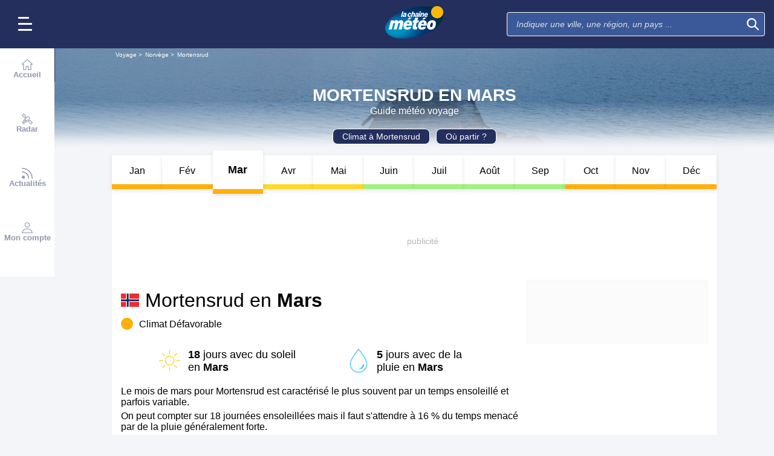

--- FILE ---
content_type: text/html; charset=UTF-8
request_url: https://voyage.lachainemeteo.com/meteo-voyage/ville-112792/meteo-a-mortensrud-en-mars
body_size: 30294
content:
<!DOCTYPE html>
<html lang="fr">
<head>
                
    <meta charset="utf-8"/>
    <meta name="viewport" content="width=device-width, initial-scale=1, maximum-scale=2, interactive-widget=resizes-content"/>


        <link rel="preload" href="https://www.lachainemeteo.com/build/main_redesign.ee60c2d9a16b83fb6705.css" as="style" fetchpriority="high"/>

    <link rel="preload" href="https://cdn.appconsent.io/loader.js" as="script"/>
    <link rel="preload" href="https://cdn.hubvisor.io/wrapper/01BYK28ENND8X5G8K0AJ2DPK9E/hubvisor-lcm.js" as="script"/>

        <link rel="preconnect" href="https://c.client-context.hubvisor.io"/>

        
        
        <link rel="preconnect" href="https://securepubads.g.doubleclick.net">

        
                        
                

        <link rel="preload" href="https://www.lachainemeteo.com/build/trip_go_to_entity_month.547de5e2a83c369e47b8.css" as="style"/>


    <title>Météo à Mortensrud en Mars 2026 - Guide Voyage avec La Chaîne Météo</title>
<meta name="description" lang="fr" content="Semaine par semaine, consultez gratuitement le temps le plus probable : température, ensoleillement, jours de pluie, choisissez la période idéale à l’aide de no..."/>
<meta name="robots" content="index, follow"/>
<link rel="canonical" href="https://voyage.lachainemeteo.com/meteo-voyage/ville-112792/meteo-a-mortensrud-en-mars"/>
  



<meta property="og:site_name" content="La Chaîne Météo"/>
<meta property="og:title" content="Météo à Mortensrud en Mars 2026 - Guide Voyage avec La Chaîne Météo"/>
<meta property="og:type" content="website"/>
<meta property="og:url" content="https://voyage.lachainemeteo.com/meteo-voyage/ville-112792/meteo-a-mortensrud-en-mars"/>
<meta property="og:description" content="Semaine par semaine, consultez gratuitement le temps le plus probable : température, ensoleillement, jours de pluie, choisissez la période idéale à l’aide de no..."/>
    <meta property="og:image"
          content="https://static1.mclcm.net/iod/images/v2/69/citytheque/localite_104_128/1200x630_80_300_000000x10x0.jpg"/>

<meta name="twitter:card" content="summary"/>
<meta name="twitter:site" content="@lachainemeteo"/>
<meta name="twitter:title" content="Météo à Mortensrud en Mars 2026 - Guide Voyage avec La Chaîne Météo"/>
<meta name="twitter:description" content="Semaine par semaine, consultez gratuitement le temps le plus probable : température, ensoleillement, jours de pluie, choisissez la période idéale à l’aide de no..."/>

    <meta name="twitter:image" content="https://static1.mclcm.net/iod/images/v2/69/citytheque/localite_104_128/1200x600_80_300_000000x10x0.jpg"/>


<script type="application/ld+json">
    {
        "@context": "http://schema.org",
        "@type": "Organization",
        "name": "La Chaîne Météo",
        "url": "https://www.lachainemeteo.com/meteo-france/previsions-meteo-france-aujourdhui",
        "logo":
        {
            "@context": "http://schema.org",
            "@type": "ImageObject",
            "url": "https://static5.mclcm.net/lcm2018/fr/common/logo.png"
        }
    }

</script>










    <script>
        

        window.lcm = {};
        window.googletag = window.googletag || {cmd: []};

        window.logMeasure = () => {
};
window.logMeasureEnd = () => {
};
window.stopMeasurements = () => {
};


const builtFilesMap = new Map([['menu_core', 'https://www.lachainemeteo.com/build/menu_core.fb9ca6f53ce358e1a2d1.js'],['panel_manager', 'https://www.lachainemeteo.com/build/panel_manager.2e0cbb888fded360441e.js'],['menu_client', 'https://www.lachainemeteo.com/build/menu_client.e6f7f783152e10b0adb8.js'],['menu_small', 'https://www.lachainemeteo.com/build/menu_small.218d0e08a9e17796974e.js'],['popin', 'https://www.lachainemeteo.com/build/popin.72634c394f352a36920b.js'],['popin_store', 'https://www.lachainemeteo.com/build/popin_store.3e33f643d4103bf7e4aa.js'],['slider_store', 'https://www.lachainemeteo.com/build/slider_store.31b5fc2b0f5305ffde3a.js'],['cookies', 'https://www.lachainemeteo.com/build/cookies.3ef71970b4b16e2eb6f2.js'],['share', 'https://www.lachainemeteo.com/build/share.18d4d459d4bcfb086379.js'],['favorite', 'https://www.lachainemeteo.com/build/favorite.6a3c97d4c2aafdde3db3.js'],['user', 'https://www.lachainemeteo.com/build/user.5f7aa7b3735304d1ae9b.js'],['shortcut', 'https://www.lachainemeteo.com/build/shortcut.2f0cc7b0092917dca66d.js'],['bookmark', 'https://www.lachainemeteo.com/build/bookmark.18c1bd0445e6c4659a81.js'],['slider', 'https://www.lachainemeteo.com/build/slider.c410a0d69d67397d582f.js'],['historical', 'https://www.lachainemeteo.com/build/historical.0dbe5280551188c16285.js'],['video', 'https://www.lachainemeteo.com/build/video.2d192a55acb42b5daeb6.js'],['alert', 'https://www.lachainemeteo.com/build/alert.395967d9f5ec93b69eb2.js'],['fonts', 'https://www.lachainemeteo.com/build/fonts.ae73283ac0c7667fe16b.js'],['device', 'https://www.lachainemeteo.com/build/device.3af0138b6fbbd68e6a2b.js'],['perf_client', 'https://www.lachainemeteo.com/build/perf_client.9ee097c91f1d974ae928.js'],['autocomplete', 'https://www.lachainemeteo.com/build/autocomplete.75dbc15609bd675ce6d0.js'],['autocomplete_header', 'https://www.lachainemeteo.com/build/autocomplete_header.3ff865a383818d56735c.js'],['autocomplete_section', 'https://www.lachainemeteo.com/build/autocomplete_section.a7cb17f18eaabd4562df.js'],['timetable', 'https://www.lachainemeteo.com/build/timetable.0f0db569653bf55a50f2.js'],['reporter', 'https://www.lachainemeteo.com/build/reporter.aa20337c3d1e2053f534.js'],['video_news', 'https://www.lachainemeteo.com/build/video_news.b56281473f87560846a8.js'],['meteomail', 'https://www.lachainemeteo.com/build/meteomail.7ee4f0213b8bfddc3ec5.js'],['top_poi', 'https://www.lachainemeteo.com/build/top_poi.0926c62f2263b00e6847.js'],['geo_history', 'https://www.lachainemeteo.com/build/geo_history.e8182ab77ad6a0015deb.js'],['top_section', 'https://www.lachainemeteo.com/build/top_section.2ac87af0a963e82c84a1.js'],['top_section_abroad', 'https://www.lachainemeteo.com/build/top_section_abroad.5f581e6111e2bc2e68bf.js'],['top_section_main_place', 'https://www.lachainemeteo.com/build/top_section_main_place.e1157c7cd11de2a570b0.js'],['main_video', 'https://www.lachainemeteo.com/build/main_video.c36c51f8e119e9e380a6.js'],['serie_video', 'https://www.lachainemeteo.com/build/serie_video.2db18b4fa379e622df68.js'],['near_cities_forecast', 'https://www.lachainemeteo.com/build/near_cities_forecast.9ae7e1ff45b4900a2863.js'],['live_core', 'https://www.lachainemeteo.com/build/live_core.5da167fa27827d45c555.js'],['live_5min', 'https://www.lachainemeteo.com/build/live_5min.95838bec756d1afeb032.js'],['live_graph', 'https://www.lachainemeteo.com/build/live_graph.232b659f25296e8de125.js'],['live_nav', 'https://www.lachainemeteo.com/build/live_nav.09dd8a5ad8346c8dddcc.js'],['edito_health', 'https://www.lachainemeteo.com/build/edito_health.c34788a2b19e1c1fa8f5.js'],['edito_beach', 'https://www.lachainemeteo.com/build/edito_beach.2640cf6b0e9b31e01867.js'],['edito_climate', 'https://www.lachainemeteo.com/build/edito_climate.b93fe52bb53cbd60ae8f.js'],['climate_info', 'https://www.lachainemeteo.com/build/climate_info.daa1144d8a9a09baed29.js'],['comparator_info', 'https://www.lachainemeteo.com/build/comparator_info.16f571412525932fe723.js'],['edito_live', 'https://www.lachainemeteo.com/build/edito_live.ee6ab40449af91e5b9bc.js'],['ias', 'https://www.lachainemeteo.com/build/ias.a438a7ea70ec35b40c1b.js'],['gam', 'https://www.lachainemeteo.com/build/gam.d6edf3add739768f5096.js'],['cmp', 'https://www.lachainemeteo.com/build/cmp.8efb28212bb3e362470a.js'],['ppid', 'https://www.lachainemeteo.com/build/ppid.b5948df9f31e32057107.js'],['oneplusx', 'https://www.lachainemeteo.com/build/oneplusx.2cd5bde319a541983478.js'],['mc_lcm_map', 'https://www.lachainemeteo.com/build/mc_lcm_map.a017605a77bbf3fb100d.js'],['user_agent', 'https://www.lachainemeteo.com/build/user_agent.e0f288e54dedc0043f1d.js'],['weather_news', 'https://www.lachainemeteo.com/build/weather_news.0005a5460a026f62c12d.js'],['log_ajax', 'https://www.lachainemeteo.com/build/log_ajax.8ec0ab058c33fcef77b0.js'],['refresh', 'https://www.lachainemeteo.com/build/refresh.2c8fddcd7643e275cc46.js'],['profile_user', 'https://www.lachainemeteo.com/build/profile_user.5e959935197272509847.js'],['favorites_user', 'https://www.lachainemeteo.com/build/favorites_user.a6bf6d1455ff34663bc4.js'],['meteomails_user', 'https://www.lachainemeteo.com/build/meteomails_user.31d6cfe0d16ae931b73c.js'],['pictures_user', 'https://www.lachainemeteo.com/build/pictures_user.eecfe4692482c6d2546d.js'],['subscriptions_user', 'https://www.lachainemeteo.com/build/subscriptions_user.4dd4ae2966201cecb814.js'],['means_payment_user', 'https://www.lachainemeteo.com/build/means_payment_user.b483766fab8156d2fd63.js'],['login_user', 'https://www.lachainemeteo.com/build/login_user.0e2b4965098c096a4b85.js'],['paypal', 'https://www.lachainemeteo.com/build/paypal.636aade3c06812f8eabd.js'],['form_element', 'https://www.lachainemeteo.com/build/form_element.8ba7974840f6ca1e84b1.js'],['check_password', 'https://www.lachainemeteo.com/build/check_password.07935509f85d72a05939.js'],['collapse_list', 'https://www.lachainemeteo.com/build/collapse_list.8106d888b1eade1e686f.js'],['top_beach', 'https://www.lachainemeteo.com/build/top_beach.a67995d53a461a77d7c9.js'],['dataset_filter_items', 'https://www.lachainemeteo.com/build/dataset_filter_items.d146ddcac36a662fe5d2.js'],['description_serie', 'https://www.lachainemeteo.com/build/description_serie.7cd52cdb791e70debf4c.js'],['media_reporter', 'https://www.lachainemeteo.com/build/media_reporter.f8280eb0bbe08ca228db.js'],['popin_vip_teaser', 'https://www.lachainemeteo.com/build/popin_vip_teaser.f468ae69a9d4577a7c55.js'],['utiq', 'https://www.lachainemeteo.com/build/utiq.a5e03dccb82810a0757a.js'],['webcam', 'https://www.lachainemeteo.com/build/webcam.b00e053832f7d5b45506.js'],['table_hover', 'https://www.lachainemeteo.com/build/table_hover.094d6d0777f9099b9bff.js'],['table_scroll', 'https://www.lachainemeteo.com/build/table_scroll.310af745c1e6a1fb851e.js'],['remarkable_phenomena', 'https://www.lachainemeteo.com/build/remarkable_phenomena.cc26cc7e2e319a9dff0e.js'],['legendTrip', 'https://www.lachainemeteo.com/build/legendTrip.a119126e5fb4740db7a5.js'],['vod', 'https://www.lachainemeteo.com/build/vod.772af801a9cee9a47211.js'],['hour_by_hour_day', 'https://www.lachainemeteo.com/build/hour_by_hour_day.1e40855aa85cd78d00a6.js'],['hour_by_hour', 'https://www.lachainemeteo.com/build/hour_by_hour.3056fe3521e638df3501.js'],['mails_user', 'https://www.lachainemeteo.com/build/mails_user.bd28b2b067b552f3f0c5.js'],['popin_mails_user', 'https://www.lachainemeteo.com/build/popin_mails_user.8e86f9b7133ace150c49.js'],['alertmail', 'https://www.lachainemeteo.com/build/alertmail.7ee4f0213b8bfddc3ec5.js'],['flash', 'https://www.lachainemeteo.com/build/flash.015222fcaa2ce78c822f.js'],['menu_alert', 'https://www.lachainemeteo.com/build/menu_alert.3b46339c9079d1358bf4.js']]);
class BuiltFilesAccessor {
    #a;

    constructor(e) {
        this.#a = e ?? new Map
    }

    getFileName(e) {
        let s = this.#a.get(e);
        if (!s) throw Error(`Can't find "${e}" in built list.`);
        return s
    }
}const filesAccessor = new BuiltFilesAccessor(builtFilesMap);builtFiles = {getFileName: filesAccessor.getFileName.bind(filesAccessor)};class FetchWrapper {
    #a = window.location.href;
    #b = window.location.origin;

    async fetch(e, t = {}) {
        let s = new URL(e, this.#a), n = s.origin !== this.#b, o = {mode: "cors", ...t},
            r = new Headers(o.headers || {}), a = (o.method || "GET").toUpperCase(), h = s.toString(),
            i = void 0 !== o.json,
            c = r.has("Content-Type") && r.get("Content-Type")?.toLowerCase().startsWith("application/json");
        (i || c) && (r.set("Content-Type", "application/json"), i && (o.body = JSON.stringify(o.json), delete o.json)), n ? i || c ? (o.headers = r, "GET" !== a && console.debug("[lcm.fetch] Cross-origin complex request may trigger CORS preflight:", h)) : o.headers = new Headers(o.headers || {}) : (r.set("X-Requested-With", "XMLHttpRequest"), o.headers = r), o.headers = r;
        let p = await fetch(h, o);
        if (!p.ok) {
            let d = p.statusText ? ` (${p.statusText})` : "";
            throw Error(`Fetch error: ${p.status}${d} for URL ${h}`)
        }
        return p
    }
}const fetchInstance = new FetchWrapper;window.lcm.fetch = fetchInstance.fetch.bind(fetchInstance);class Logger {
    static #a = {success: 1, add: 1, info: 1, user: 1, deprecated: 2, warning: 2, error: 3, errorLog: 4};
    static #b = {
        success: {str: "s", c: "#292929", bgc: "#6BEC7C"},
        add: {str: "a", c: "#292929", bgc: "#6BEC7C"},
        info: {str: "i", c: "#292929", bgc: "#00b0b0"},
        user: {str: "u", c: "#fff", bgc: "#a00"},
        deprecated: {str: "d", c: "#fff", bgc: "#ed7d04"},
        warning: {str: "w", c: "#fff", bgc: "#ed7d04"},
        error: {str: "e", c: "#fff", bgc: "#f00"},
        errorLog: {str: "e", c: "#fff", bgc: "#f00"}
    };
    #c;
    #d = JSON.parse(sessionStorage.getItem("logDebugEnabled")) || !1;
    #e;

    constructor(e, r) {
        this.#c = e, this.#e = r, !1 === this.#d && /log/.test(new URLSearchParams(window.location.search).get("extra")) && (sessionStorage.setItem("logDebugEnabled", 1), this.#d = !0)
    }

    log({module: e, type: r = "info", data: g = []}) {
        let o = Logger.#a[r] || 0;
        if (!this.#d && o < this.#c) return;
        let c = Logger.#b[r], t = new Date,
            l = `${t.getHours()}:${t.getMinutes()}:${t.getSeconds()}.${t.getMilliseconds()}`,
            a = [`%c${l}%c${e}%c${c.str}`, "color: #000; padding: 1px 3px; border-radius: 3px 0 0 3px; background: #cecece;", "color: #fff; padding: 1px 3px; border-radius: 3px 0 0 3px; background: #0000bd;", `color: ${c.c}; padding: 1px 3px; border-radius: 0 3px 3px 0; background: ${c.bgc};`];
        console.log.apply(console, a.concat(g)), o >= this.#c && this.#f({module: e, data: g, type: r})
    }

    #f({module: e, data: r, type: g}) {
        try {
            window.lcm && window.lcm.logAjax && "function" == typeof window.lcm.logAjax.log ? window.lcm.logAjax.log({
                url: window.location.href,
                module: e,
                type: g,
                data: JSON.stringify(r),
                ua: navigator.userAgent,
                logUrl: this.#e
            }) : console.error("LogAjax module not ready.")
        } catch (o) {
            console.error("Problem while logging to ajax:", o)
        }
    }
}const loggerInstance = new Logger(
            4,
            'https://www.lachainemeteo.com/ajax/log'
);
_log = ({module, type = 'info', data = []}) => {
    loggerInstance.log({module, type, data});
};class Evt {
    #a = new Set;
    #b = "lcmc_";
    version = "2.0.0";

    listen(e, t) {
        this.#a.has(e) ? t() : document.addEventListener(this.#b + e, t, {once: !0})
    }

    dispatch(e) {
        "function" == typeof _log && _log({module: "Evt", type: "success", data: e}), this.#a.add(e);
        let t = new Event(this.#b + e);
        document.dispatchEvent(t)
    }
}window.evt = new Evt, document.addEventListener("DOMContentLoaded", () => {
    window.evt.dispatch("DOMContentLoaded")
});class ScriptLoader {
    #a = {};

    loadScript(e) {
        let r;
        try {
            r = builtFiles.getFileName(e)
        } catch (t) {
            console.error("Error fetching built filename:", t, e);
            return
        }
        if (e in this.#a) return;
        this.#a[e] = !0;
        let a = document.createElement("script");
        a.async = !0, a.src = r;
        let d = /\.min$/.test(e) ? `${e.slice(0, -4)}Loaded` : `${e}Loaded`;
        a.onload = () => {
            window.evt.dispatch(d)
        }, a.onerror = () => {
            console.error("Error loading file:", e, r), delete this.#a[e]
        }, document.head.appendChild(a)
    }
}const loaderInstance = new ScriptLoader;window.loadScriptBuild = loaderInstance.loadScript.bind(loaderInstance);const isHoverEnable = () => !window.matchMedia("(any-hover: none)").matches;window.isHoverEnable = () => !window.matchMedia("(any-hover: none)").matches;class Breakpoint {
    #a = [{id: "xxxl", mediaQuery: "(min-width: 2530px)"}, {id: "xxl", mediaQuery: "(min-width: 1440px)"}, {
        id: "xl",
        mediaQuery: "(min-width: 1280px)"
    }, {id: "l", mediaQuery: "(min-width: 1000px)"}, {id: "m", mediaQuery: "(min-width: 768px)"}, {
        id: "s",
        mediaQuery: "(min-width: 576px)"
    }, {id: "xs", mediaQuery: "(min-width: 360px)"}, {id: "xxs", mediaQuery: "(min-width: 320px)"}];
    #b = null;
    #c = 50;
    #d;

    constructor() {
        this.#d = this.#a[this.#a.length - 1].id
    }

    #e() {
        !this.#b && (this.#b = setTimeout(() => {
            this.#f(), this.#b = null
        }, this.#c))
    }

    #f(e = !1) {
        let i = this.#d;
        for (let t of this.#a) if (window.matchMedia(t.mediaQuery).matches) {
            i = t.id;
            break
        }
        let r = this.#d;
        this.#d = i, !1 === e && r !== this.#d && (document.dispatchEvent(new CustomEvent("breakpointChange", {
            detail: {
                size: this.#d,
                previous: r
            }
        })), document.dispatchEvent(new CustomEvent(`breakpoint${i.toUpperCase()}`, {detail: {size: this.#d}})))
    }

    load() {
        let e = e => {
            e.preventDefault(), this.#e()
        };
        window.addEventListener("resize", e, !1), window.addEventListener("orientationchange", e, !1), this.#f(!0), evt.dispatch("breakpoint")
    }

    getCurrent() {
        return this.#d
    }
}(() => {
    let e = new Breakpoint;
    window.lcm.breakpoint = e, e.load()
})();class Lazyload {
    #a = null;

    #b(target) {
        let functionPath = target.dataset.onload;
        if (functionPath) try {
            let func = window[functionPath] || eval(`window.${functionPath}`);
            "function" == typeof func ? func.call(target) : console.error(`Lazyload: Function not found or non-callable: ${functionPath}`, target)
        } catch (e) {
            console.error(`Lazyload: Error executing ${functionPath}`, e, target)
        }
    }

    #c = (a, t) => {
        a.forEach(a => {
            if (!a.isIntersecting) return;
            let e = a.target;
            e.dataset.srcset && (e.srcset = e.dataset.srcset), e.dataset.src && (e.src = e.dataset.src), e.dataset.poster && (e.poster = e.dataset.poster), e.dataset.onload && (e.dataset.evt ? evt.listen(e.dataset.evt, () => {
                this.#b(e)
            }) : this.#b(e)), e.classList.remove("lazyload"), _log({
                module: "lazyload",
                data: e
            }), e.classList.add("lazyloaded"), t.unobserve(e)
        })
    };

    constructor() {
        evt.listen("DOMContentLoaded", () => {
            this.checkLazyload()
        }), evt.dispatch("lazyload")
    }

    addLazyload(a) {
        let t = {
            threshold: a.dataset.threshold ? parseFloat(a.dataset.threshold) : 0,
            rootMargin: a.dataset.margin || "0px"
        };
        a.dataset.root && (t.root = document.getElementById(a.dataset.root) || null);
        let e = new IntersectionObserver(this.#c, t);
        e.observe(a)
    }

    checkLazyload() {
        document.querySelectorAll(".lazyload").forEach(a => {
            this.addLazyload(a)
        })
    }
}window.lcm.lazyload = new Lazyload;class Device {
    static #a = "mobile";
    static #b = "tablet";
    static #c = "desktop";
    #d = "";

    constructor() {
        this.load(), "" === this.#d && this.#e(), _log({
            module: "Device",
            type: "info",
            data: {deviceType: this.getDeviceType()}
        })
    }

    load() {
        evt.listen("breakpoint", () => {
            this.#e(), _log({
                module: "Device",
                type: "info",
                data: {deviceType: this.getDeviceType()}
            }), evt.dispatch("deviceType")
        })
    }

    getDeviceType() {
        return this.#d
    }

    isMobile() {
        return this.#d === Device.#a
    }

    isTablet() {
        return this.#d === Device.#b
    }

    isDesktop() {
        return this.#d === Device.#c
    }

    #e() {
        let e = window.lcm.breakpoint.getCurrent(), i;
        i = ["xxs", "xs", "s"].includes(e) ? Device.#a : "m" !== e || window.isHoverEnable() ? Device.#c : Device.#b, this.#d = i
    }
}window.lcm.device = new Device;class NodeSize {
    #a = new Map;
    #b = new Map;

    listen(e) {
        if (!e) return console.error("nodeSize : can't find node"), Promise.reject(Error("Node not found"));
        if (this.#a.has(e)) return this.#a.get(e);
        let t = new Promise(t => {
            let s = new ResizeObserver(i => {
                let n = i[0].contentRect, r = {width: n.width, height: n.height};
                s.unobserve(e), this.#b.delete(e), t(r)
            });
            this.#b.set(e, s), s.observe(e)
        });
        return this.#a.set(e, t), t
    }
}window.nodeSize = new NodeSize;document.addEventListener("DOMContentLoaded", () => {
    window.ajaxLogUrl = 'https://www.lachainemeteo.com/ajax/log';
    loadScriptBuild('log_ajax');
});(() => {
        class CmpShort {

        constructor() {
            this._uuid = null;
        }

        _setCookieSession(name, value) {
            _log({module: 'CMP', data: ['set cookie', name, value]});
            const domain = '.lachainemeteo.com';
            const path = '/';
            let data = value;
            const date = new Date();
            date.setTime(date.getTime() + (364 * 86400000));
            document.cookie = name + '=' + data
                + '; domain=' + domain
                + '; expires=' + date.toUTCString()
                + '; path=' + path;
        }

        _getCookieSession(name) {
            _log({module: 'CMP', data: `get cookie : ${name}`});
            const oRegex = new RegExp('[; ]?' + name + '=([^;]*)');
            return ((' ' + document.cookie).match(oRegex)) ? RegExp["$1"] : null;
        }

        getUuid() {
            return this._uuid;
        }

        _setCmpUuid() {
            let cmp_uuid = this._getCookieSession('cmp_v2_uuid');
            _log({module: 'CMP', data: `cmp_uuid : ${cmp_uuid}`});
            if (cmp_uuid === null) {
                cmp_uuid = `cmp${((new Date()).getTime() + Math.random())}`;
                _log({module: 'CMP', data: `cmp_uuid : ${cmp_uuid}`});
                this._setCookieSession('cmp_v2_uuid', cmp_uuid);
            }

            this._uuid = cmp_uuid;
        }

                load() {
            this._setCmpUuid();
        }
    }

    window.lcm.cmpShort = new CmpShort();
    window.lcm.cmpShort.load();

    window.loadCmpScripts = () => {
                window.configSFBXAppConsent = {
            appKey: 'e2486122\u002Dc57c\u002D4f0f\u002Daee5\u002Dfbdf7f3b2704',
            forceGDPRApplies: true,
            uuid: window.lcm.cmpShort.getUuid(),
            callbacks: {
                init: (error, state) => {
                    _log({module: "CMP", data: [state, error]})
                },
                show: (error) => {
                    if (error !== null) {
                        _log({module: "CMP", data: ["show", error], type: 'warning'})
                    }
                },
                listener: (tcData, success) => {
                    if (tcData !== null) {
                        _log({module: "CMP", data: [tcData.eventStatus]})
                    }

                    evt.listen('cmpLoaded', () => {
                        window.lcm.cmp.check(tcData, success)
                    });
                }
            }
        };
                logMeasure('cmp', 'file');
        const sCMP = document.createElement('script');
        sCMP.src = 'https://cdn.appconsent.io/loader.js';
        sCMP.async = true;
        document.head.appendChild(sCMP);
        sCMP.onload = () => {
            logMeasureEnd('cmp', 'file');
            _log({module: 'CMP', type: 'success', data: 'cmp.js tier loaded'});
            evt.dispatch('cmpScriptTierLoaded');
        };

                            loadScriptBuild('cmp');
        
    };

            loadCmpScripts();
        
evt.listen('cmpLoaded', () => {
    window.lcm.cmp.setConfig({
        appKey: 'e2486122\u002Dc57c\u002D4f0f\u002Daee5\u002Dfbdf7f3b2704',
        domain: '.lachainemeteo.com',
        isPrem: false,
        isConnected:         false  ,
        customPopinCss: 'https://www.lachainemeteo.com/build/popin_redesign.8c31510475db1202fb9f.css',
        subscribeUrl: 'https://www.lachainemeteo.com/videos-meteo/streaming',
        loginUrl: 'https://www.lachainemeteo.com/sign-in',
        textes: {
            subscription: {
                title: `Naviguer\u0020sur\u0020le\u0020site\u0020La\u0020Cha\u00EEne\u0020M\u00E9t\u00E9o`,
                message: `Vous avez choisi de refuser les cookies, notamment ceux concernant la publicité personnalisée.
                            <br /><br />
                            La publicité permet de proposer gratuitement des prévisions élaborées par une équipe de météorologues professionnels, des bulletins vidéos et autres contenus exclusifs.
                            <br /><br />
                            Nous vous proposons donc d'accéder au site gratuitement en acceptant les cookies, ou de vous abonner à nos services, à vous de voir ;-)
                `,
                buttons: [
                    'Je\u0020m\u0027abonne',
                    'Je\u0020change\u0020d\u0027avis\u0020et\u0020j\u0027accepte\u0020les\u0020cookies',
                    'D\u00E9j\u00E0\u0020abonn\u00E9\u0020\u003F\u0020Je\u0020me\u0020connecte',
                ]
            }
        }
    });
    window.lcm.cmp.load();
});    
})();(() => {
    class GamPlacement {
        getInstance() {
            return new GamPlacement();
        }

        constructor() {
            this.invCode = null;
            this.slotName = null;
            this.tag = null;
            this.sizes = null;
            this.isAtf = null;
            this.refreshActive = null;
            this.refreshDelay = null;
            this.refreshCurrent = null;
            this.refreshVisible = null;
            this.target = null;
            this.slot = null;
            this.targeting = null;
        }
    }

    window.lcm.newGamPlacement = new GamPlacement();

    window.lcm.gamConfig = {
        targeting: [],
        gamSlots: {
            desktop: [],
            tablet: [],
            mobile: []
        },
        readyDiv: [],
        closeAd: {}
    };

    window.lcm.ads = {};

    class Slot {
        constructor() {
            this._idGam = null;
            this._idDom = null;
            this._bp = null;
            this._invCode = null;
        }

        setIdGam(v) {
            this._idGam = v;
        }

        setIdDom(v) {
            this._idDom = v;
        }

        setBp(v) {
            this._bp = v;
        }

        setInvCode(v) {
            this._invCode = v;
        }
    }

    class SlotCollection {
        constructor() {
            this.currentBreakpoint = null;
            this.allowedCollection = {};
            this.currentCollection = {};
        }

        setConfig(gamConfig) {
            gamConfig.readyDiv.forEach(div => {
                div.display_bp.forEach(bp => {
                    if (!this.allowedCollection[bp]) {
                        this.allowedCollection[bp] = {};
                    }
                    if (!this.allowedCollection[bp][div.tag]) {
                        this.allowedCollection[bp][div.tag] = [];
                    }
                    let obj = new Slot();
                    obj.setIdGam(div.tag);
                    obj.setIdDom(div.target);
                    obj.setBp(bp);


                    let device = this._getDeviceByBreakpoint(bp);

                    let gamPlacement = null;
                    for (let k = 0; k < gamConfig.gamSlots[device].length; k++) {
                        if (gamConfig.gamSlots[device][k].slotName === div.tag) {
                            gamPlacement = gamConfig.gamSlots[device][k];
                            break;
                        }
                    }
                    if (gamPlacement !== null) {
                        obj.setInvCode(gamPlacement.invCode);
                    }
                    this.allowedCollection[bp][div.tag].push(obj);

                });

            });
            return this;
        }

        run(breakpoint) {

            this.currentBreakpoint = breakpoint;
            this.currentCollection = this.allowedCollection[this.currentBreakpoint];

            _log({module: 'SlotCollection', data: [`run`, {'allowedCollection': this.allowedCollection}]});

            return this;
        }

        getSlotsByGamId() {
            return this.currentCollection;
        }

        _getDeviceByBreakpoint(bp) {
            let device = 'desktop';
            if (['xxs', 'xs', 's'].indexOf(bp) !== -1) {
                device = 'mobile';
            } else if (['m'].indexOf(bp) !== -1) {
                device = 'tablet';
            }
            return device;
        }

        addSlotVideo(videoConfig, targetId) {
            ['l', 'm', 's', 'xl', 'xs', 'xxs', 'xxl', 'xxxl'].forEach(bp => {
                if (!this.allowedCollection[bp]) {
                    this.allowedCollection[bp] = {};
                }
                let device = this._getDeviceByBreakpoint(bp);

                if (!this.allowedCollection[bp][videoConfig[device].idGam]) {
                    this.allowedCollection[bp][videoConfig[device].idGam] = [];
                }

                let obj = new Slot();
                obj.setBp(bp);
                obj.setInvCode(videoConfig[device]['invCode']);
                obj.setIdGam(videoConfig[device].idGam);
                obj.setIdDom(targetId);

                this.allowedCollection[bp][videoConfig[device].idGam].push(obj);
            });


        }
    }

    window.lcm.ads.slotCollection = new SlotCollection();

    class Keywords {
        constructor() {
            this._currentDevice;
            this._globals = [];
            this._globalsPrebid = [];
            this._globals1PlusX = [];
            this._slots = {};//by device
            this._videos = {};

            this.setDevice(this._getBreakpointDevice(window.lcm.breakpoint.getCurrent()));
        }

        setDevice(name) {
            _log({module: 'Keyword', data: ['set device', name]});
            this._currentDevice = name;
        }

        setGlobals(arr) {
            _log({module: 'Keyword', data: ['set globals', arr]});
            this._globals = this._globals.concat(arr);
        }

        setGlobalsPrebid(obj) {
            _log({module: 'Keyword', data: ['set globals prebid', obj]});
            for (let k in obj) {
                this._globalsPrebid.push({key: k, value: obj[k]});
            }
        }

        setGlobals1PlusX(obj) {
            _log({module: 'Keyword', data: ['set globals 1PlusX', obj]});
            for (let k in obj) {
                this._globals1PlusX.push({key: k, value: obj[k]});
            }
        }
        _initSlot(slotName) {
            if (!this._slots[this._currentDevice]) {
                this._slots[this._currentDevice] = {};
            }
            if (!this._slots[this._currentDevice][slotName]) {
                this._slots[this._currentDevice][slotName] = [];
            }
        }

        delSlot(slotName) {
            this._initSlot(slotName);
            this._slots[this._currentDevice][slotName] = [];
        }

        setSlot(slotName, obj) {
            _log({module: 'Keyword', data: ['set slot', slotName, obj]});
            this._initSlot(slotName);
            for (let k in obj) {
                this._slots[this._currentDevice][slotName].push({key: k, value: obj[k]});
            }
        }

        getGlobals() {//call depuis gam
            return this._globals;
        }

        getGlobalsPrebid() {//call depuis ias
            return this._globalsPrebid;
        }

        // TODO use for HBV only 1plusX et ctx1plusx
        getGlobals1PlusX() {
            return this._globals1PlusX;
        }
        getBySlotName(slotName) {
            _log({module: 'Keyword', data: ['get by slot name', slotName]});
            try {
                const test = this._slots[this._currentDevice][slotName];
                if (test === undefined) {
                    throw 'slotName not found';
                }
                return test;
            } catch (e) {
                return [];
            }
        }

        getKwValue(slotName, keyName) {
            const kwList = this.getBySlotName(slotName);
            let kwValue = '';
            if (kwList) {
                const kwObj = kwList.filter(x => x.key === keyName);
                if (kwObj.length) {
                    kwValue = kwObj[0].value;
                }
            }
            return kwValue;
        }

        setVideoKw(videoName, str) {
            this._videos[videoName] = str;
        }

        getVideoKw(videoName) {
            _log({module: 'Keyword', data: ['get video KW', videoName]});
            try {
                const test = this._videos[videoName];
                if (test === undefined) {
                    throw 'videoName not found';
                }
                return test;
            } catch (e) {
                return '';
            }
        }

        _getBreakpointDevice(breakpoint) {
            let device = null;
            if (['xxs', 'xs', 's'].indexOf(breakpoint) !== -1) {
                device = 'mobile';
            } else if (['m'].indexOf(breakpoint) !== -1) {
                device = 'tablet';
            } else if (['l', 'xl', 'xxl', 'xxxl'].indexOf(breakpoint) !== -1) {
                device = 'desktop';
            }
            return device;
        }

    }

    window.lcm.ads.keywords = new Keywords();

    window.Hubvisor = window.Hubvisor || {cmd: []};


})();
// UTIQ


// Force Host

window.dataLayer = window.dataLayer || [];
window.Utiq = window.Utiq || {};
window.Utiq.config = {
    listeners: {
        onEligibilityChecked: ({ isEligible }) => {
            if (isEligible) {
                _log({module: 'Utiq', data: 'User is eligible', type: 'info'});
                addUtiqLinkRedesign();
            } else {
                _log({module: 'Utiq', data: 'User is not eligible', type: 'info'});
            }
        },
        onConsentManagerStatusChanged: ({ status }) => {
            handleConsentStatusChange(status);
        },
        onIdsAvailable: ({ mtid }) => {
            _log({module: 'Utiq', data: 'Ids are available', type: 'info'});
            window.lcm.cmp.setUtiqMartechPass(mtid);
            _log({module: 'Utiq', data: 'lefigaro syncIds utiq', type: 'info'});
            ope("lefigaro", "syncIds", [`utiq:${mtid}`]);
        }
    }
};

evt.listen('cmpAccepted', () => {
    loadScriptBuild('utiq');
});

evt.listen('utiqLoaded', () => {
    if ( window.lcm.cmp !== 'undefined') {
        if (window.lcm.cmp.getAllConsents()) {
            window.lcm.utiq.updateVisits();
            if (window.lcm.utiq.getNbVisits() > 1) {
                (() => {
                    const s = document.createElement("script");
                    s.type = 'text/javascript';
                    s.src = "https://utiq.lachainemeteo.com/utiqLoader.js";
                    s.onload = () => {
                        _log({
                            module: 'Utiq',
                            data: {msg: "Utiq Script added", cmpAllConsents: window.lcm.cmp.getAllConsents(), nbVisits: window.lcm.utiq.getNbVisits()}
                        });
                        evt.dispatch('utiq_tier_loaded');
                    };
                    s.onerror = () => {
                        console.error("Failed to load Utiq script.");
                    };

                    document.head.appendChild(s);
                })();
            }
        } else {
            _log({
                module: 'Utiq',
                data: {
                    msg: "Utiq can't be launch before accepted CMP",
                    cmpAllConsents: window.lcm.cmp.getAllConsents(),
                    nbVisits: window.lcm.utiq.getNbVisits()
                }
            });
        }
    }
});

const addUtiqLinkRedesign = () => {
    let utiqLink = document.getElementById('leadUtiqLink');
    if (!utiqLink) {
        let linksElt = document.querySelector("#footer .sitemap");
        if (linksElt) {
            let utiqItem = document.createElement("li");
            let utiqLink = document.createElement("a");

            utiqLink.id = 'leadUtiqLink';
            utiqLink.classList.add('link');
            utiqLink.href = "https\u003A\/\/www.lachainemeteo.com\/services\u002Dmeteo\/info\/utiq";
            utiqLink.text = "G\u00E9rer\u0020Utiq";

            utiqItem.classList.add('item');
            utiqItem.insertAdjacentElement('beforeend', utiqLink);
            linksElt.insertAdjacentElement("beforeend", utiqItem);
        }
    }
};

const handleConsentStatusChange = (status) => {
    _log({module: 'Utiq', data: {consent: status}, type: 'info'});
    window.dataLayer = window.dataLayer || [];
    window.dataLayer.push({
        event: 'ga_event',
        'ga_event.category': 'utiq',
        'ga_event.action': 'consentStatusChanged',
        'ga_event.label': status
    });
};

evt.listen('DOMContentLoaded', () => {
    if (document.cookie.indexOf("utiq_consent_status") > 0) {
        addUtiqLinkRedesign();
    }
});

loadScriptBuild('oneplusx');
evt.listen('oneplusxLoaded', () => {

    evt.listen('cmpScriptTierLoaded', () => {
        logMeasure('onePlusX', 'display');
        window.lcm.onePlusX.load();
    });
});

(() => {
    class Hubvisor {

        constructor() {
            this._hubvisor_firstLoad = true;
            this._hubvisor_request_timeout = 6E3;
            this._hubvisor_display_timeout = null;
            this._hubvisor_video_timeout = null;
            this._video_enable = false;
            this.chronos = {
                logDisplaySent:true,
                logVideoSent:true,
                display:{
                    start:performance.now(),
                    end:performance.now()
                },
                video:{
                    start:performance.now(),
                    end:performance.now()
                },
                script:{
                    start:performance.now(),
                    end:performance.now()
                }
            };
                                                                                }


        load() {
            logMeasure('hubvisor-display-all', 'display');
            if (this._video_enable) {
                logMeasure('hubvisor-instream-all', 'display');
            }

            this._loadScript();
            this._loadEvents();
        }

        _loadEvents() {
            _log({module: 'Hubvisor', type: 'success', data: 'hubvisor _loadEvents'});
            evt.listen('onePlusX_keywords', () => {
                window.Hubvisor.cmd.push(() => {
                    _log({module: 'Hubvisor', type: 'success', data: 'hubvisor CMD queue is ok'});
                    window['Hubvisor']('ready', null, () => {
                        _log({module: 'Hubvisor', type: 'success', data: 'hubvisor ready'});
                        this._setInvcodeForHubvisor();

                        logMeasure('hubvisor-tcf', 'display');


                        window.__tcfapi('addEventListener', 2, (tcData, success) => {
                            _log({module: 'Hubvisor', type: 'success', data: ['hubvisor tcf', tcData]});

                            if (tcData.eventStatus === 'tcloaded' || tcData.eventStatus === 'useractioncomplete') {
                                logMeasureEnd('hubvisor-tcf', 'display');
                                logMeasure('hubvisor-cmp-display', 'display');
                                if (this._video_enable) {
                                    logMeasure('hubvisor-cmp-instream', 'display');
                                }


                                this._hbvDisplayTimeout();

                                if (this._video_enable) {
                                    this._hbvVideoTimeout();
                                }

                            }
                        });

                        this._callDisplayForHubvisor();

                        if (this._video_enable) {
                            // TODO check etranger
                            this._callVideoForHubvisor();
                        }
                    });
                });
            });
        }

        _hbvDisplayTimeout() {
            this._hubvisor_display_timeout = setTimeout(() => {
                if(!this.chronos.logDisplaySent) {
                    this.chronos.logDisplaySent = true;
                    this.chronos.display.end = performance.now();
                    evt.listen('log_ajaxLoaded', () => {
                        window.lcm.logAjax.log({
                            url: window.location.href,
                            module: 'hubvisor',
                            infos: {
                                type: 'display',
                                state: 'timeout',
                                timings: {
                                    script: Math.round(this.chronos.script.end - this.chronos.script.start),
                                    display: Math.round(this.chronos.display.end - this.chronos.display.start)
                                }
                            },
                            ua: navigator.userAgent
                        });
                    });
                }
                _log({module: 'Hubvisor', type: 'warning', data: 'hubvisor request display timeout'});

                evt.listen('gamLoaded', () => {
                    window.lcm.gam.validatePrebid('hubvisor');
                });

                logMeasureEnd('hubvisor-display', 'timeout');
            }, this._hubvisor_request_timeout);
        }

        _hbvVideoTimeout() {
            this._hubvisor_video_timeout = setTimeout(() => {
                if(!this.chronos.logVideoSent) {
                    this.chronos.logVideoSent = true;
                    this.chronos.video.end = performance.now();
                    evt.listen('log_ajaxLoaded', () => {
                        window.lcm.logAjax.log({
                            url: window.location.href,
                            module: 'hubvisor',
                            infos: {
                                type: 'instream',
                                state: 'timeout',
                                timings: {
                                    script: Math.round(this.chronos.script.end - this.chronos.script.start),
                                    video: Math.round(this.chronos.video.end - this.chronos.video.start)
                                }
                            },
                            ua: navigator.userAgent
                        });
                    });
                }
                _log({module: 'Hubvisor', type: 'warning', data: 'hubvisor request video timeout'});
                evt.dispatch('hubvisor_stopWaitForBids');
                logMeasureEnd('hubvisor-instream', 'timeout');
            }, this._hubvisor_request_timeout);
        }

        _loadScript() {
            this.chronos.script.start = performance.now();
            _log({module: 'Hubvisor', type: 'success', data: 'hubvisor.js start loaded'});
            logMeasure('hubvisor', 'file');
            const script = document.createElement('script');
            script.src = 'https://cdn.hubvisor.io/wrapper/01BYK28ENND8X5G8K0AJ2DPK9E/hubvisor-lcm.js';
            script.async = true;
            document.head.appendChild(script);
            script.onload = () => {
                this.chronos.script.end = performance.now();
                logMeasureEnd('hubvisor', 'file');
                _log({module: 'Hubvisor', type: 'success', data: 'hubvisor.js tier loaded'});
            };
        }

        _getTargetingForHubvisor() {
                        let globalFormated = {};
            let globalList = window.lcm.ads.keywords.getGlobals();
            globalList.forEach((item) => {
                globalFormated[item.key] = item.value;
            });

            let global1PlusXList = window.lcm.ads.keywords.getGlobals1PlusX();
            global1PlusXList.forEach((item) => {
                globalFormated[item.key] = item.value;
            });
            _log({
                module: 'Hubvisor',
                type: 'success',
                data: {msg: 'hubvisor targeting (keywords)', 'kw': globalFormated}
            });

            return globalFormated;
        }

        _setInvcodeForHubvisor() {
            const invCodes = [];

            let targeting = this._getTargetingForHubvisor();

            let slotsByGamId = window.lcm.ads.slotCollection.getSlotsByGamId();
            for (let gamId in slotsByGamId) {
                slotsByGamId[gamId].forEach((slot) => {
                    
                    // HBV object {invcode:string,targeting:{}}
                    invCodes.push({invcode: slot._invCode, targeting: targeting});
                                    });
            }

            this._setInvcodeForHubvisorGeneric(invCodes);
        }

        _setInCodesForRefresh(invCode) {
            const invCodes = [];
            let targeting = this._getTargetingForHubvisor();

            // HBV object {invcode:string,targeting:{}}
            invCodes.push({invcode: invCode, targeting: targeting});

            this._setInvcodeForHubvisorGeneric(invCodes);
        }

        _setInvcodeForHubvisorGeneric(invCodes) {
            _log({module: 'Hubvisor', data: [`_setInvcodeForHubvisorGeneric`, {'invCode': invCodes}]});
            window.Hubvisor.cmd.push(() => {
                window.Hubvisor('extra:set-invcodes', invCodes);
            });
        }


        _callDisplayForHubvisor() {
            this.chronos.display.start = performance.now();
            logMeasure('hubvisor-evt-display', 'display');
            logMeasure('hubvisor-display', 'timeout');
            _log({module: 'Hubvisor', data: ['Hubvisor call display ...']});


            // event execute bids
            window.Hubvisor('register-bids-handler', placements => {
                clearTimeout(this._hubvisor_display_timeout);
                this._hubvisor_display_timeout = null;
                if(!this.chronos.logDisplaySent) {
                    this.chronos.logDisplaySent = true;
                    this.chronos.display.end = performance.now();
                    evt.listen('log_ajaxLoaded', () => {
                        window.lcm.logAjax.log({
                            url: window.location.href,
                            module: 'hubvisor',
                            infos: {
                                type: 'display',
                                state: 'complete',
                                timings: {
                                    script: Math.round(this.chronos.script.end - this.chronos.script.start),
                                    display: Math.round(this.chronos.display.end - this.chronos.display.start)
                                }
                            },
                            ua: navigator.userAgent
                        });
                    });
                }

                _log({module: 'Hubvisor', data: ['Hubvisor display result', placements]});

                placements.forEach(({placementId, targetings}) => {
                    if (Object.entries(targetings).length) {
                        window.lcm.ads.keywords.delSlot(placementId);
                        window.lcm.ads.keywords.setSlot(placementId, targetings);

                        if (this._hubvisor_firstLoad === false) {
                            evt.listen('gamLoaded', () => {
                                window.lcm.gam.refreshTagBySlotName(placementId);
                            });
                        }

                    }
                });
                logMeasureEnd('hubvisor-cmp-display', 'display');
                logMeasureEnd('hubvisor-evt-display', 'display');
                logMeasureEnd('hubvisor-display-all', 'display');

                if (this._hubvisor_firstLoad === true) {
                    evt.listen('gamLoaded', () => {
                        window.lcm.gam.validatePrebid('hubvisor');
                    });
                }
                this._hubvisor_firstLoad = false;

            });


        }

        _callVideoForHubvisor() {
            this.chronos.video.start = performance.now();
            logMeasure('hubvisor-instream', 'timeout');
            logMeasure('hubvisor-evt-instream', 'display');
            _log({module: 'Hubvisor', data: ['Hubvisor call video ...']});


            window.Hubvisor('instream:on-bids-ready', bids => {
                clearTimeout(this._hubvisor_video_timeout);
                this._hubvisor_video_timeout = null;

                if(!this.chronos.logVideoSent) {
                    this.chronos.logVideoSent = true;
                    this.chronos.video.end = performance.now();
                    evt.listen('log_ajaxLoaded', () => {
                        window.lcm.logAjax.log({
                            url: window.location.href,
                            module: 'hubvisor',
                            infos: {
                                type: 'instream',
                                state: 'complete',
                                timings: {
                                    script: Math.round(this.chronos.script.end - this.chronos.script.start),
                                    video: Math.round(this.chronos.video.end - this.chronos.video.start)
                                }
                            },
                            ua: navigator.userAgent
                        });
                    });
                }
                _log({module: 'Hubvisor', data: ['Hubvisor instream result', bids]});

                bids.players.forEach(player => {
                    window.lcm.ads.keywords.setVideoKw(player.playerId, player.queryFragment.trim());
                });

                evt.listen('cmpAccepted', () => {
                    evt.dispatch('hubvisor_stopWaitForBids');
                });

                logMeasureEnd('hubvisor-cmp-instream', 'display');
                logMeasureEnd('hubvisor-evt-instream', 'display');
                logMeasureEnd('hubvisor-instream-all', 'display');
            });


        }

        hubvisorRefreshTag(slot) {
            // slot de gam (nouveau invCode)
            this._setInCodesForRefresh(slot.invCode);

            // execute event hubvisor  "register-bids-handler"
                        window.Hubvisor('refresh', [slot.slotName]);
        }


        enableVideo() {
            this._video_enable = true;
        }
    }

    window.lcm.ads.hubvisor = new Hubvisor();
})();

            evt.listen('cmpAllConsentsAccepted', () => {
        ((s, t, a, y, twenty, two) => {
            s.Stay22 = s.Stay22 || {};
    // Just fill out your configs here
            s.Stay22.params = {
                aid: "meteoconsult",
                excludes: ["vrbo", "booking", "expedia", "tripadvisor", "hotelscombined", "hotelscom"],
                deepStruct: []
            };

            // Leave this part as-is;
            twenty = t.createElement(a);
            two = t.head;
            twenty.async = 1;
            twenty.src = y;
            two.appendChild(twenty);
        })(window, document, "script", "https://scripts.stay22.com/letmeallez.js");
    });

        window.wls = {
    options: {
        list: {id: "lachainemeteo"},
        stats: {trackingId: "UA-75588349-1"}
    }
};
evt.listen('cmp', () => {
    s = document.createElement('script');
    s.src = 'https://static-lists.linternaute.com/wls/wls.js';
    document.head.appendChild(s);
    s.onload = () => {
        window.googletag.cmd.push(() => {
            if (typeof wls !== 'undefined' && typeof wls.getData !== 'undefined') {
                wls.getData(
                    'isWhitelisted',
                    null,
                    function (result) {
                        var desadblock = result ? '1' : '0';
                        googletag.pubads().setTargeting('ccm_whitelist', desadblock);
                                            }
                );
            }
        });
    };
});
    </script>


    <link rel="preload" href="//static5.mclcm.net/lcm2018/fonts/nunito_sans_v8/regular.woff2" as="font"
          type="font/woff2" crossorigin
          onload="evt.listen('scriptFonts', () => { window.lcm.fonts.subsetFontLoaded(); });"
          fetchpriority="high"
    >

                                                                    <script>
        loadScriptBuild('fonts');
        evt.listen('fontsLoaded', () => {
            window.lcm.fonts.setDomain('static5.mclcm.net/lcm2018/fonts');
            window.lcm.fonts.load();
        });
    </script>


                    <script>
    var dataLayer = [{
        'site':`La chaîne météo (lachainemeteo.com)`,
        'environnement':`production`,        
        'support':'',        
        'websiteVersion':'',
        'level1':`voyage`,
        'level2':`ou_partir`,
        'level3':`lieux`,
        'idType':`101`,
        'idPays':`128`,
        'namePays':`Norvège`,
        'idRegion':`673`,
        'nameRegion':`Oslo`,
        'idDpt':``,
        'nameDpt':``,
        'idEntite':`112792`,
        'echeance':``,        
        'source':(function () { try { let val = ((window.location.hash).substring(1)); return val.substring(0, 149); } catch (e) { return ''; } })(),
        'siteLanguage':`fr_FR`,
        'pageCategory':``,        
        'userAgent':(function () { try { let val = (navigator.userAgent); return val.substring(0, 149); } catch (e) { return ''; } })(),
        'userStatus':`non abonné`,
        'adblocks':``,
        'sessionType':``,
        'idArticle':``,
        'subscriptionContentType':`gratuit`,
        'estCANAL':`non`
    }];

    
    
    evt.listen('deviceType', function () {
        try {
            let val = (window.lcm.device.getDeviceType());
            dataLayer.push({'support': val.substring(0, 149)});
        } catch (e) {
            console.log('DataLayer Error ['+e.message+']');
        }
    });
    evt.listen('deviceType', function () {
        try {
            let val = (window.lcm.device.getDeviceType());
            dataLayer.push({'websiteVersion': val.substring(0, 149)});
        } catch (e) {
            console.log('DataLayer Error ['+e.message+']');
        }
    });    _log({module:'DataLayer', type:'info', data:{
        'DataLayer': dataLayer
    }})
    function loadGTM() {
        (function (w, d, s, l, i) {
            w[l] = w[l] || [];
            w[l].push({'gtm.start': new Date().getTime(), event: 'gtm.js'});
            var f = d.getElementsByTagName(s)[0], j = d.createElement(s), dl = l != 'dataLayer' ? '&l=' + l : '';
            j.async = true;
            j.src = 'https://www.googletagmanager.com/gtm.js?id=' + i + dl;
            f.parentNode.insertBefore(j, f);
        })(window, document, 'script', 'dataLayer', 'GTM-TGN88WM');
    }
</script>
    <script>
        // evt.listen('cmpAccepted',()=>{
            loadGTM();
        // });
    </script>

    <script>
    (function(x,p,l,n,a,i) {
        a=p.createElement(l);a.async=!0;a.src=n;a.xpln=x;
        i=p.currentScript||p.getElementsByTagName(l)[0];i.parentNode.insertBefore(a,i);
    })({xid:'mediafigaro'},document,'script','https://cdn.xpln.tech/page.js');

    (function(x,p,l,n,a,i) {
        self.xpln_targeting=function(){};
        self.get_xpln_targeting=function(){};
        a=x.createElement(p);a.async=!0;
        a.src = l + 'mediafigaro' + '/'+location.hostname+
        '.js';
        i=x.currentScript||x.getElementsByTagName(p)[0];i.parentNode.insertBefore(a,i);
    })(document,'script','https://cdn.xpln.tech/');
</script>
    <script>
    const oneplusxInfos = {        'page_attr_pagecategory':`voyage`,
            'page_attr_level1':`voyage`,
            'page_attr_level2':`ou_partir`,
            'page_attr_level3':`lieux`,
            'page_attr_tagname1':``,
            'page_attr_tagname2':``,
            'page_attr_tagname3':``,
            'page_attr_articleid':``,
            'page_attr_author':``,
            'page_attr_pays':`Norvège`,
            'page_attr_region':`Oslo`,
            'page_attr_departement':``,
            'page_attr_montant':``,
            'page_attr_quantite':``,
            'page_attr_subscriptioncontentstate':``,
            'page_attr_subscriptioncontenttype':``,
            'page_attr_userstatus':`inconnu`,
            'page_attr_userstate':`non-connecte`,
            'page_attr_subscription':``,
            'page_attr_visitor_id':``,
            'type':`default`,
            'page_attr_url_path_1':`meteo-voyage`,
            'page_attr_url_path_2':`ville-112792`,
            'page_attr_url_path_3':`meteo-a-mortensrud-en-mars`,
            'page_attr_url_path_4':``,
            'page_attr_page_title':``,
            'page_attr_ctnt_qual':``,
            'page_attr_domain':`lachainemeteo.com`,
            'page_attr_full_domain':`voyage.lachainemeteo.com`,
            'page_attr_url_cleaned':`voyage.lachainemeteo.com/meteo-voyage/ville-112792/meteo-a-mortensrud-en-mars`,
            'page_attr_Seen-een':``,
            'page_attr_sourcesite':(function () { try { return document.referrer; } catch(e) {return ''; } })()
        };
</script>
        <script type="application/ld+json">
    {"@context":"http://schema.org","@type":"BreadcrumbList","itemListElement":[{"@type":"ListItem","position":1,"item":{"@id":"https://voyage.lachainemeteo.com/meteo-voyage/ou-et-quand-partir","name":"Voyage"}},{"@type":"ListItem","position":2,"item":{"@id":"https://voyage.lachainemeteo.com/meteo-voyage/pays-128/meteo-en-norvege-en-mars","name":"Norv\u00e8ge"}},{"@type":"ListItem","position":3,"item":{"@id":"https://voyage.lachainemeteo.com/meteo-voyage/ville-112792/meteo-a-mortensrud-en-mars","name":"Mortensrud"}}]}
</script>
    <link rel="apple-touch-icon" sizes="120x120" href="https://static5.mclcm.net/lcm2018/fr/common/favicons/120_iPhone_retina.png"/>
<link rel="apple-touch-icon" sizes="152x152" href="https://static5.mclcm.net/lcm2018/fr/common/favicons/152_iPad_retina.png"/>
<link rel="apple-touch-icon" sizes="167x167" href="https://static5.mclcm.net/lcm2018/fr/common/favicons/167_iPad_pro.png"/>
<link rel="apple-touch-icon" sizes="180x180" href="https://static5.mclcm.net/lcm2018/fr/common/favicons/180_iPhone_6_plus.png"/>

<link rel="icon" type="image/png" sizes="32x32" href="https://static5.mclcm.net/lcm2018/fr/common/favicons/32_taskbar_shortcut_icon.png"/>
<link rel="icon" type="image/png" sizes="96x96" href="https://static5.mclcm.net/lcm2018/fr/common/favicons/96_desktop_shortcut_icon.png"/>
<link rel="icon" type="image/png" sizes="16x16" href="https://static5.mclcm.net/lcm2018/fr/common/favicons/16_browser_favicon.png"/>

<link rel="icon" type="image/png" sizes="128x128" href="https://static5.mclcm.net/lcm2018/fr/common/favicons/128_chrome_webstore_icon.png"/>
<link rel="icon" type="image/png" sizes="196x196" href="https://static5.mclcm.net/lcm2018/fr/common/favicons/196_android_chrome_icon.png"/>
<link rel="icon" type="image/png" sizes="228x228" href="https://static5.mclcm.net/lcm2018/fr/common/favicons/228_opera_coast_icon.png"/>

<link rel="icon" type="image/png" sizes="70x70" href="https://static5.mclcm.net/lcm2018/fr/common/favicons/70_windows.png"/>
<link rel="icon" type="image/png" sizes="270x270" href="https://static5.mclcm.net/lcm2018/fr/common/favicons/270_windows.png"/>
<link rel="icon" type="image/png" sizes="310x310" href="https://static5.mclcm.net/lcm2018/fr/common/favicons/310_310_windows.png"/>
<link rel="icon" type="image/png" sizes="310x150" href="https://static5.mclcm.net/lcm2018/fr/common/favicons/310_150_windows.png"/>


    

    
        <link rel="stylesheet" href="https://www.lachainemeteo.com/build/main_redesign.ee60c2d9a16b83fb6705.css" />

        <link rel="stylesheet" href="https://www.lachainemeteo.com/build/trip_go_to_entity_month.547de5e2a83c369e47b8.css"/>

</head>
<body class="subset-font ">
<div class="background-interact"></div>


<header id="header" class="show-overlay">
    <div class="header-container">

        <div class="burger-container">
            <button id="menu" class="burger" aria-label="menu">
                <span class="icon-burger"></span>
                                <span class="alert-container">
                    <svg class="icon icon-MenuAlert " aria-hidden="true" ><use xlink:href="/images/int/svg/icons-v1.1.29.svg#menuAlert" /></svg>
                </span>
            </button>
        </div>

        <div class="logo">
            <a href="https://www.lachainemeteo.com/meteo-france/previsions-meteo-france-aujourdhui">
                <div class="img-container">
                                        <picture id="headerLogo">
                        <source class="img-fluid "
                                media="(min-width: 1000px)"

                                srcset="https://static5.mclcm.net/lcm2018/fr/common/logo.svg"
                                width="96"
                                height="54"
                        />
                        <img class="img-fluid "
                             src="https://static5.mclcm.net/lcm2018/fr/common/logo.svg"
                             width="70"
                             height="40"
                             alt="La Chaîne Météo"
                        />
                    </picture>
                </div>
            </a>
        </div>

        <div class="search-container">
                        <div class="search-input-container autocomplete" id="genericSearch">
                <form class="autocomplete-form" action="https://www.lachainemeteo.com/recherche-previsions-meteo" method="get" autocomplete="off">
                    <input type="search" name="q" class="autocomplete-field" disabled="true"
                           placeholder="Indiquer une ville, une région, un pays ..." required/>
                    <button class="search-submit" type="submit" aria-label="search submit">
                        <svg class="icon icon-Search " aria-hidden="true" ><use xlink:href="/images/int/svg/icons-v1.1.29.svg#search" /></svg>
                    </button>
                    <button class="search-aborted" type="button" aria-label="search aborted">
                        <svg class="icon icon-Close " aria-hidden="true" ><use xlink:href="/images/int/svg/icons-v1.1.29.svg#close" /></svg>
                    </button>
                </form>
            </div>
            <button id="mainSearch" class="magnifier" aria-label="search">
                <svg class="icon icon-Magnifier " aria-hidden="true" ><use xlink:href="/images/int/svg/icons-v1.1.29.svg#magnifier" /></svg>
            </button>
        </div>
    </div>

    <nav class="nav-overlay">
        <ul class="nav-list">
                            <li class="item nav-home ">
                    <a href="https://www.lachainemeteo.com/meteo-france/previsions-meteo-france-aujourdhui" data-target="">
                        <svg class="icon icon-MenuAccueilOff off" aria-hidden="true" ><use xlink:href="/images/int/svg/icons-v1.1.29.svg#menuAccueilOff" /></svg>
                                                    <svg class="icon icon-MenuAccueilOn on" aria-hidden="true" ><use xlink:href="/images/int/svg/icons-v1.1.29.svg#menuAccueilOn" /></svg>
                                                <span class="nav-title">
                                                            Accueil
                                                    </span>
                    </a>
                </li>
                            <li class="item nav-interactiveWeatherMap ">
                    <a href="https://www.lachainemeteo.com/carte-meteo/radar-de-pluie" data-target="">
                        <svg class="icon icon-MenuRadarOff off" aria-hidden="true" ><use xlink:href="/images/int/svg/icons-v1.1.29.svg#menuRadarOff" /></svg>
                                                    <svg class="icon icon-MenuRadarOn on" aria-hidden="true" ><use xlink:href="/images/int/svg/icons-v1.1.29.svg#menuRadarOn" /></svg>
                                                <span class="nav-title">
                                                            Radar
                                                    </span>
                    </a>
                </li>
                            <li class="item nav-news ">
                    <a href="https://actualite.lachainemeteo.com/actualite-meteo/toute-l-actualite-meteo" data-target="">
                        <svg class="icon icon-MenuActu " aria-hidden="true" ><use xlink:href="/images/int/svg/icons-v1.1.29.svg#menuActu" /></svg>
                                                <span class="nav-title">
                                                            Actualités
                                                    </span>
                    </a>
                </li>
                            <li class="item nav-account ">
                    <a href="https://www.lachainemeteo.com/mon-compte" data-target="">
                        <svg class="icon icon-MenuCompteOff off" aria-hidden="true" ><use xlink:href="/images/int/svg/icons-v1.1.29.svg#menuCompteOff" /></svg>
                                                    <svg class="icon icon-MenuCompteOn on" aria-hidden="true" ><use xlink:href="/images/int/svg/icons-v1.1.29.svg#menuCompteOn" /></svg>
                                                <span class="nav-title">
                                                            Mon compte
                                                    </span>
                    </a>
                </li>
                    </ul>
    </nav>

    <div class="grid-container container-fluid nav-container">
        <nav class="nav grid col-m-16" id="nav-bar">
            <div class="container-menu">
                <ul class="nav-list">
                                <li class="item nav-home">
                    <a href="https://www.lachainemeteo.com/meteo-france/previsions-meteo-france-aujourdhui" data-target="" >
                                                    <svg class="icon icon-MenuAccueilOff off" aria-hidden="true" ><use xlink:href="/images/int/svg/icons-v1.1.29.svg#menuAccueilOff" /></svg>
                                                <span class="nav-title">Accueil</span>
                    </a>
                </li>
                                <li class="item nav-country">
                    <a href="https://www.lachainemeteo.com/meteo-france/pays-63/previsions-meteo-france-aujourdhui" data-target="" >
                                                    <svg class="icon icon-MenuFrance " aria-hidden="true" ><use xlink:href="/images/int/svg/icons-v1.1.29.svg#menuFrance" /></svg>
                                                <span class="nav-title">France</span>
                    </a>
                </li>
                                <li class="item nav-interactiveWeatherMap">
                    <a href="https://www.lachainemeteo.com/carte-meteo/radar-de-pluie" data-target="" >
                                                    <svg class="icon icon-MenuRadarOff off" aria-hidden="true" ><use xlink:href="/images/int/svg/icons-v1.1.29.svg#menuRadarOff" /></svg>
                                                <span class="nav-title">Radar</span>
                    </a>
                </li>
                                <li class="item nav-mountain">
                    <a href="https://www.lachainemeteo.com/meteo-montagne/previsions-meteo-montagne" data-target="" >
                                                    <svg class="icon icon-MenuMountain " aria-hidden="true" ><use xlink:href="/images/int/svg/icons-v1.1.29.svg#menuMountain" /></svg>
                                                <span class="nav-title">Montagne</span>
                    </a>
                </li>
                                <li class="item nav-world">
                    <a href="https://www.lachainemeteo.com/meteo-monde/previsions-meteo-monde" data-target="" >
                                                    <svg class="icon icon-MenuWorld " aria-hidden="true" ><use xlink:href="/images/int/svg/icons-v1.1.29.svg#menuWorld" /></svg>
                                                <span class="nav-title">Monde</span>
                    </a>
                </li>
                                <li class="item nav-trip">
                    <a href="https://voyage.lachainemeteo.com/meteo-voyage/ou-et-quand-partir" data-target="" >
                                                    <svg class="icon icon-MenuTrip " aria-hidden="true" ><use xlink:href="/images/int/svg/icons-v1.1.29.svg#menuTrip" /></svg>
                                                <span class="nav-title">Voyage</span>
                    </a>
                </li>
                                <li class="item nav-beach">
                    <a href="https://www.lachainemeteo.com/meteo-plage/previsions-meteo-plage" data-target="" >
                                                    <svg class="icon icon-Beach " aria-hidden="true" ><use xlink:href="/images/int/svg/icons-location-v1.1.0.svg#beach" /></svg>
                                                <span class="nav-title">Plage</span>
                    </a>
                </li>
                                <li class="item nav-marine">
                    <a href="https://marine.meteoconsult.fr" data-target="" target="_blank">
                                                    <svg class="icon icon-MenuMCM " aria-hidden="true" ><use xlink:href="/images/int/svg/icons-v1.1.29.svg#menuMCM" /></svg>
                                                <span class="nav-title">Marine <svg class="icon icon-ArrowLink " aria-hidden="true" ><use xlink:href="/images/int/svg/icons-v1.1.29.svg#arrowLink" /></svg></span>
                    </a>
                </li>
                                <li class="item nav-streaming">
                    <a href="https://www.lachainemeteo.com/videos-meteo/streaming" data-target="" >
                                                    <svg class="icon icon-TvLive " aria-hidden="true" ><use xlink:href="/images/int/svg/icons-v1.1.29.svg#tv-live" /></svg>
                                                <span class="nav-title">La Chaîne Météo TV</span>
                    </a>
                </li>
                                <li class="item nav-news">
                    <a href="https://actualite.lachainemeteo.com/actualite-meteo/toute-l-actualite-meteo" data-target="" >
                                                    <svg class="icon icon-MenuActu " aria-hidden="true" ><use xlink:href="/images/int/svg/icons-v1.1.29.svg#menuActu" /></svg>
                                                <span class="nav-title">Actualités</span>
                    </a>
                </li>
                                <li class="item nav-videos">
                    <a href="https://www.lachainemeteo.com/videos-meteo/videos-la-chaine-meteo" data-target="" >
                                                    <svg class="icon icon-VideoClap " aria-hidden="true" ><use xlink:href="/images/int/svg/icons-v1.1.29.svg#video-clap" /></svg>
                                                <span class="nav-title">Vidéos</span>
                    </a>
                </li>
                                <li class="item nav-reporter">
                    <a href="https://www.lachainemeteo.com/communaute-meteo/actualite-communaute-la-chaine-meteo" data-target="" >
                                                    <svg class="icon icon-Camera " aria-hidden="true" ><use xlink:href="/images/int/svg/icons-v1.1.29.svg#camera" /></svg>
                                                <span class="nav-title">Reporters</span>
                    </a>
                </li>
                                <li class="item nav-account">
                    <a href="https://www.lachainemeteo.com/mon-compte" data-target="" >
                                                    <svg class="icon icon-MenuCompteOff off" aria-hidden="true" ><use xlink:href="/images/int/svg/icons-v1.1.29.svg#menuCompteOff" /></svg>
                                                <span class="nav-title">Mon compte</span>
                    </a>
                </li>
                                <li class="item nav-connexion">
                    <a href="https://www.lachainemeteo.com/sign-in" data-target="" >
                                                    <svg class="icon icon-MenuCompteOff off" aria-hidden="true" ><use xlink:href="/images/int/svg/icons-v1.1.29.svg#menuCompteOff" /></svg>
                                                <span class="nav-title">Se connecter</span>
                    </a>
                </li>
                                <li class="item nav-contact">
                    <a href="https://www.lachainemeteo.com/contact" data-target="" >
                                                    <svg class="icon icon-NewsletterOff " aria-hidden="true" ><use xlink:href="/images/int/svg/icons-v1.1.29.svg#newsletter-off" /></svg>
                                                <span class="nav-title">Nous contacter</span>
                    </a>
                </li>
                            </ul>
                <div class="header-share">
                <div class="social-container">
                                        <button class="a-href" data-href="https://www.facebook.com/lameilleureinfometeo" rel="nofollow" data-target="_blank"><div class="bout4"><svg class="icon icon-Facebook " aria-hidden="true" ><use xlink:href="/images/int/svg/icons-v1.1.29.svg#facebook" /></svg></div></button>
                    <button class="a-href" data-href="https://twitter.com/LaChaineMeteo" rel="nofollow" data-target="_blank"><div class="bout4"><svg class="icon icon-Twitter " aria-hidden="true" ><use xlink:href="/images/int/svg/icons-v1.1.29.svg#twitter" /></svg></div></button>
                    <button class="a-href" data-href="https://www.instagram.com/lachainemeteo/" rel="nofollow" data-target="_blank"><div class="bout4"><svg class="icon icon-Instagram " aria-hidden="true" ><use xlink:href="/images/int/svg/icons-v1.1.29.svg#instagram" /></svg></div></button>
                    <button class="a-href" data-href="https://www.snapchat.com/add/lachainemeteo" rel="nofollow" data-target="_blank"><div class="bout4"><svg class="icon icon-Snapchat " aria-hidden="true" ><use xlink:href="/images/int/svg/icons-v1.1.29.svg#snapchat" /></svg></div></button>
                    <button class="a-href" data-href="https://www.tiktok.com/@lachainemeteofrance" rel="nofollow" data-target="_blank"><div class="bout4"><svg class="icon icon-Tiktok " aria-hidden="true" ><use xlink:href="/images/int/svg/icons-v1.1.29.svg#tiktok" /></svg></div></button>
                </div>
            </div>
            </div>
        </nav>
    </div>

    <div class="grid-container container-fluid search-nav-container">
        <nav class="nav grid col-m-16" id="nav-bar-search">
            <div id="resultContainerHeader" class="result-container">
                <div class="result-title">
                    <div class="section-title">Résultats</div>
                </div>
                <div class="autocomplete-results-block">
                    <ul id ="headerResult" class="autocomplete-results"></ul>
                    <div class="result-all-container">
                        <svg class="icon icon-Magnifier " aria-hidden="true" ><use xlink:href="/images/int/svg/icons-v1.1.29.svg#magnifier" /></svg>
                        <span class="result-all-title">Voir tous les résultats</span>
                    </div>
                    <div class="autocomplete-more">
                        <span id="autocomplete-more-label" class="autocomplete-more-label">VOUS NE TROUVEZ PAS VOTRE LIEU ?</span>
                        <div id="autocomplete-more-container" class="autocomplete-more-container">
                            <img data-src="https://static5.mclcm.net/lcm2018/int/menu/bckg_add_place_330x85.png"
                                 data-srcset="https://static5.mclcm.net/lcm2018/int/menu/bckg_add_place_330x85.png 330w,https://static5.mclcm.net/lcm2018/int/menu/bckg_add_place_660x170.png 660w"
                                 width="330"
                                 height="85"
                                 sizes="100vw"
                                 alt=""
                                 role="none"
                            />
                            <div class="autocomplete-more-btn">
                                <svg class="icon icon-SearchEdit " aria-hidden="true" ><use xlink:href="/images/int/svg/icons-v1.1.29.svg#searchEdit" /></svg>
                                <button id="btnMorePlace">Demander la création d’un lieu</button>
                            </div>
                        </div>
                        <div id="addPlaceHeader" class="add-place-header">
                        </div>
                    </div>
                </div>
            </div>
            <div id="underResultsContainer">
                <div class="geoloc-container">
                    <div class="geoloc-title">
                        Ma position
                    </div>
                    <a href="">
                        <div id="geolocContainerHeader" class="geoloc-content">
                            <div class="icon-container">
                                <svg class="icon icon-DirectionArrowSW " aria-hidden="true" ><use xlink:href="/images/int/svg/icons-forecast-v1.1.17.svg#direction-arrow-sw" /></svg>
                            </div>
                            <div class="text-content">
                                <span class="main-title"></span>
                                <span class="subtitle"></span>
                            </div>
                            <div class="last-icon">
                                <svg class="icon icon-ChevronRightBold " aria-hidden="true" ><use xlink:href="/images/int/svg/icons-v1.1.29.svg#angle-right-bold" /></svg>
                            </div>
                        </div>
                    </a>
                </div>
                <div id="historicalContainerHeader" class="historical-container">
                    <div class="historical-title">
                        <div class="section-title">Dernières Recherches</div>
                    </div>
                    <div class="historical-block">
                        <ul id="headerHistorical" class="historical-list"></ul>
                        <div class="historical-remove">
                            <svg class="icon icon-Trash " aria-hidden="true" ><use xlink:href="/images/int/svg/icons-v1.1.29.svg#trash" /></svg>
                            <span class="remove-title">Effacer mon historique</span>
                        </div>
                    </div>
                </div>
                <div id="favoriteContainerHeader" class="favorite-container show">
                    <div class="favorite-title a-href" data-href="https://www.lachainemeteo.com/mon-compte/favoris">
                        <div class="section-title">Favoris</div>
                    </div>
                    <div class="favorite-block">
                        <ul id="headerFavorite" class="favorite-list"></ul>
                        <div class="favorite-edit a-href"  data-href="https://www.lachainemeteo.com/mon-compte/favoris">
                            <svg class="icon icon-SearchEdit " aria-hidden="true" ><use xlink:href="/images/int/svg/icons-v1.1.29.svg#searchEdit" /></svg>
                            <span class="edit-title">Modifier mes favoris</span>
                        </div>
                    </div>
                </div>
                <div class="noconnect-favorite-container">
                    <span class="noconnect-favorite-label">Créez votre compte pour mémoriser vos favoris.</span>
                    <div class="noconnect-favorite-btn a-href" data-href="https://www.lachainemeteo.com/sign-in">Connectez-vous</div>
                </div>
            </div>
        </nav>
    </div>

</header>
<div id="header-margin"></div>


                                                        
            
<nav class="grid-container container-l breadcrumb-container">
    <ol class="grid col-16 breadcrumb">
                    <li><a href="https://voyage.lachainemeteo.com/meteo-voyage/ou-et-quand-partir">Voyage</a></li>
                    <li><a href="https://voyage.lachainemeteo.com/meteo-voyage/pays-128/meteo-en-norvege-en-mars">Norvège</a></li>
                    <li><a href="https://voyage.lachainemeteo.com/meteo-voyage/ville-112792/meteo-a-mortensrud-en-mars">Mortensrud</a></li>
            </ol>
</nav>
    <section id="trip-header" class="grid-container container-fluid">
                            
<div id="header-background" class="grid col-16">
    <div class="bg
    "
                >
        <div class="scrim"></div>

        
                                            <picture>
                    <source media="(min-width: 1000px)"
                            srcset="https://static1.mclcm.net/iod/images/v2/69/citytheque/localite_104_128/1024x285_80_300_000000x10x0.jpg 1024w"
                            sizes="100vw"
                            width="1024"
                            height="285"
                    />
                    <source media="(min-width: 750px)"
                            srcset="https://static1.mclcm.net/iod/images/v2/69/citytheque/localite_104_128/1000x285_80_300_000000x10x0.jpg 1000w"
                            sizes="100vw"
                            width="1000"
                            height="285"
                    />
                    <source media="(min-width: 420px)"
                            srcset="https://static1.mclcm.net/iod/images/v2/69/citytheque/localite_104_128/750x177_80_300_000000x10x0.jpg 750w, https://static1.mclcm.net/iod/images/v2/69/citytheque/localite_104_128/1500x354_80_300_000000x10x0.jpg 1500w"
                            sizes="100vw"
                            width="750"
                            height="177"
                    />
                    <img fetchpriority="high"
                         src="https://static1.mclcm.net/iod/images/v2/69/citytheque/localite_104_128/420x177_80_300_000000x10x0.jpg"
                                                                                 sizes="100vw"
                         width="420"
                         height="177"
                         alt="Mortensrud"
                    />
                </picture>
                        </div>
</div>

<div id="page-header" class="wrapper grid col-16 ">
    <div class="glass-wrapper dock title-container">
                                    <div class="title-favoris glass-text">
                <div>
                    <div class="logo">
                            <div class="img-container">
                                                                <picture id="headerLogoSmall">
                                    <source class="img-fluid "
                                            media="(min-width: 1000px)"

                                            srcset="https://static5.mclcm.net/lcm2018/fr/common/logo.svg"
                                            width="96"
                                            height="54"
                                    />
                                    <img class="img-fluid "
                                         src="https://static5.mclcm.net/lcm2018/fr/common/logo.svg"
                                         width="70"
                                         height="40"
                                         alt="La Chaîne Météo"
                                    />
                                </picture>
                            </div>
                    </div>

                    <h1 class="title-line">
                        <span class="title">
                                                        MORTENSRUD EN MARS
                        </span>
                                            </h1>
                                            <span class="subtitle">Guide météo voyage</span>
                                    </div>
                            </div>
        
    </div>

            <div class="grid col-16 header-links-container">
            <div class="slider-overflow">
                                                                                <a class="header-cta-link " href="#week-forecast">Climat à Mortensrud</a>
                                                                                                    <a class="header-cta-link " href="#trip-cities">Où partir ?</a>
                                                </div>
        </div>
    </div></section>
    <section id="climate-timeline" class="container-l">
        <div id="annual-climate">
    <div class="content">
        <div class="bar">
            <div class="calendar-bar">
                                    <a href="https://voyage.lachainemeteo.com/meteo-voyage/ville-112792/meteo-a-mortensrud-en-janvier">
                        <div class="month coul1 " data-month="1">
                            Jan
                        </div>
                    </a>
                                    <a href="https://voyage.lachainemeteo.com/meteo-voyage/ville-112792/meteo-a-mortensrud-en-fevrier">
                        <div class="month coul1 " data-month="2">
                            Fév
                        </div>
                    </a>
                                    <a href="https://voyage.lachainemeteo.com/meteo-voyage/ville-112792/meteo-a-mortensrud-en-mars">
                        <div class="month coul1  selected " data-month="3">
                            Mar
                        </div>
                    </a>
                                    <a href="https://voyage.lachainemeteo.com/meteo-voyage/ville-112792/meteo-a-mortensrud-en-avril">
                        <div class="month coul2 " data-month="4">
                            Avr
                        </div>
                    </a>
                                    <a href="https://voyage.lachainemeteo.com/meteo-voyage/ville-112792/meteo-a-mortensrud-en-mai">
                        <div class="month coul2 " data-month="5">
                            Mai
                        </div>
                    </a>
                                    <a href="https://voyage.lachainemeteo.com/meteo-voyage/ville-112792/meteo-a-mortensrud-en-juin">
                        <div class="month coul3 " data-month="6">
                            Juin
                        </div>
                    </a>
                                    <a href="https://voyage.lachainemeteo.com/meteo-voyage/ville-112792/meteo-a-mortensrud-en-juillet">
                        <div class="month coul3 " data-month="7">
                            Juil
                        </div>
                    </a>
                                    <a href="https://voyage.lachainemeteo.com/meteo-voyage/ville-112792/meteo-a-mortensrud-en-aout">
                        <div class="month coul3 " data-month="8">
                            Août
                        </div>
                    </a>
                                    <a href="https://voyage.lachainemeteo.com/meteo-voyage/ville-112792/meteo-a-mortensrud-en-septembre">
                        <div class="month coul3 " data-month="9">
                            Sep
                        </div>
                    </a>
                                    <a href="https://voyage.lachainemeteo.com/meteo-voyage/ville-112792/meteo-a-mortensrud-en-octobre">
                        <div class="month coul1 " data-month="10">
                            Oct
                        </div>
                    </a>
                                    <a href="https://voyage.lachainemeteo.com/meteo-voyage/ville-112792/meteo-a-mortensrud-en-novembre">
                        <div class="month coul1 " data-month="11">
                            Nov
                        </div>
                    </a>
                                    <a href="https://voyage.lachainemeteo.com/meteo-voyage/ville-112792/meteo-a-mortensrud-en-decembre">
                        <div class="month coul1 " data-month="12">
                            Déc
                        </div>
                    </a>
                            </div>
        </div>
    </div>
</div>

    </section>

                <div id="ad-background-top" class="grid-container container-fluid d-none d-l-block" >
    <div class="grid col-16">
        <div class="ad-background-container">
            <div class="ad-background-content">
                <div id="ctnA">
                    <div id="cntA">
                        <div id="arche"></div>
                    </div>
                </div>
            </div>
        </div>
    </div>
</div>
<div id="intrusive"></div>    
    <section id="climate-info" class="grid-container container-l">
                    <div class="grid col-16 d-l-none">
                <div class="ad" id="mban_atf" data-text="publicité"></div>
            </div>

            <div class="grid col-16 d-none d-l-block t-center">
                <div class="ad" id="mban_atf-xl" data-text="publicité"></div>
            </div>
                <div class="grid col-16 col-l-11 month-description">
            
<div id="description-climate">
    <div class="title">
                    <img class="flag-country" src="https://static5.mclcm.net/lcm2018/int/flags/no.svg"
                 alt="NO"/>
                <h2>Mortensrud en <strong>Mars</strong></h2>
    </div>
    
            <div class="climate-legend">
            <div class="legend">
                <div class="legend-picto legend-picto_1"></div>
                <div class="legend-label">
                    Climat Défavorable
                </div>
            </div>
        </div>
    
            <div class="info-climate">
            <div class="sunny-part">
                <svg class="icon icon-WeatherSunny " aria-hidden="true" ><use xlink:href="/images/int/svg/icons-forecast-v1.1.17.svg#weather-sunny" /></svg>
                <p>
                    <strong>18</strong> jours avec du soleil en <strong>Mars</strong>
                </p>
            </div>
            <div class="rainy-part">
                <svg class="icon icon-TripDrop " aria-hidden="true" ><use xlink:href="/images/int/svg/icons-forecast-v1.1.17.svg#trip-drop" /></svg>
                <p>
                    <strong>5</strong> jours avec de la pluie en <strong>Mars</strong>
                </p>
            </div>
        </div>
    
    <div class="description">
                    <p>Le mois de mars pour Mortensrud est caractérisé le plus souvent par un temps ensoleillé et parfois variable.</p><p>On peut compter sur 18 journées ensoleillées mais il faut s'attendre à 16 % du temps menacé par de la pluie généralement forte.</p><p>Il neige 5 jours dans le mois.</p><p>Pour ce mois de mars, les températures minimales sont en moyenne de -3 °C et les maximales de 5 °C.</p>
            </div>
    <div id="tripNav">
    <div class="content">
                <div class="item">
            <a href="https://www.lachainemeteo.com/meteo-norvege/ville-112792/previsions-meteo-mortensrud-aujourdhui" class="btn">Météo du jour</a>
        </div>
                <div class="item">
            <a href="https://voyage.lachainemeteo.com/meteo-voyage/ville-112792/quand-partir-a-mortensrud" class="btn">Climat annuel à Mortensrud</a>
        </div>
                <div class="item">
            <a href="https://voyage.lachainemeteo.com/meteo-voyage/pays-128/ou-partir-en-norvege" class="btn">Où partir en Norvège</a>
        </div>
            </div>
</div></div>            <div class="share">
                <div class="share-container">Partager</div>

<ul data-onload="window.loadScriptShare" class="lazyload social-network-items">

    
    
            <li class="social-network-item">
            <button id="btnShareFacebook" class="social-network-button" data-title="Mortensrud en Mars" aria-label="Partager Facebook"><svg class="icon icon-Facebook " aria-hidden="true" ><use xlink:href="/images/int/svg/icons-v1.1.29.svg#facebook" /></svg></button>
        </li>
            <li class="social-network-item">
            <button id="btnShareTwitter" class="social-network-button" data-title="Mortensrud en Mars" aria-label="Partager Twitter"><svg class="icon icon-Twitter " aria-hidden="true" ><use xlink:href="/images/int/svg/icons-v1.1.29.svg#twitter" /></svg></button>
        </li>
    
            <li class="social-network-item share-mobile">
            <button id="btnShareMessenger" class="social-network-button" data-title="Mortensrud en Mars"
                    aria-label="Partager Messenger"><svg class="icon icon-Messenger " aria-hidden="true" ><use xlink:href="/images/int/svg/icons-v1.1.29.svg#messenger" /></svg></button>
        </li>
            <li class="social-network-item share-mobile">
            <button id="btnShareWhatsapp" class="social-network-button" data-title="Mortensrud en Mars"
                    aria-label="Partager WhatsappFill"><svg class="icon icon-WhatsappFill " aria-hidden="true" ><use xlink:href="/images/int/svg/icons-v1.1.29.svg#whatsapp-fill" /></svg></button>
        </li>
    
    <li class="social-network-item">
        <button id="btnShareClipboard" class="social-network-button" aria-label="Partager link">
            <svg class="icon icon-Linkcopy " aria-hidden="true" ><use xlink:href="/images/int/svg/icons-v1.1.29.svg#linkcopy" /></svg>
            <span class="tooltip">
                <span class="tooltip-text">Lien copié</span>
            </span>
        </button>
    </li>
</ul>
            </div>
        </div>
                            <div class="grid col-l-5 d-none d-l-block ad-side">
                <div class="sticky-div">
    <div class="ad" id="atf_desktop"></div>
    </div>
            </div>
        
                    <div class="grid col-16 d-m-none">
                                    <div id="ob_in-feed-2" class="ob_cls_mobile">

</div>
<script>
    evt.listen('breakpoint', () => {
        if (["xxs","xs","s"].
        indexOf(window.lcm.breakpoint.getCurrent()) !== -1
    )
        {

            const d = document.createElement('div');
            d.className = 'ad sponso OUTBRAIN smartbox';
            d.dataset.src = window.location.href;
            d.dataset.widgetId = 'SF_21';

            if (/outbrain/.test(new URLSearchParams(window.location.search).get('extra'))) {
                d.textContent = 'outbrain in-feed-2 [SF_21]';
            }

            const a = document.createElement('aside');
            a.append(d);
            const f = document.createDocumentFragment();
            f.append(a);

            requestAnimationFrame(() => {
                document.getElementById('ob_in-feed-2').append(f);
            });


            window.dataLayer.push({'event': 'outbrain', 'widget':'SF_21', 'url' : location.href});
        }
    });

</script>                            </div>
        
                <div id="week-forecast" class="grid col-16 col-l-11">
            
<div class="container">
    <div class="section-title">
        <h2>Temps <strong>le plus probable</strong> en Mars 2026</h2>
    </div>

            <div class="week">
            <div class="container">
                <div class="title">
                                                                                    Du
                    <strong>
                        23 février
                    </strong>
                    au
                    <strong>
                        1 mars
                    </strong>
                </div>
                <hr>
            </div>
            <div class="week-container">
                                    <div class="scenario">
                        <div class="img-container">
                            <img class="img-fluid"
                                 src="https://static5.mclcm.net/lcm2018/int/picto/jour/c0000.png"
                                 width="161"
                                 height="171"
                                 alt="Ensoleillé"/>
                        </div>
                        <p class="scenario-info">
                            <strong>Scénario n°1</strong>
                            <br> Ensoleillé
                            <br> 33% de probabilité
                        </p>
                        <div class="scenario-temperature">
                            <p class="tempe-text tempe-max">3°<span>max</span></p>

                            <div class="separator">
                                <div class="vertical-line"></div>
                            </div>

                            <p class="tempe-text tempe-min">-6°<span>min</span></p>
                        </div>

                        <div class="wind-part">
                            <svg class="icon icon-DirectionArrowSW scaleWindOrange" aria-hidden="true" ><use xlink:href="/images/int/svg/icons-forecast-v1.1.17.svg#direction-arrow-sw" /></svg>

                            <span><strong>25</strong> km/h</span>
                        </div>
                        <div class="wind-label">
                            <p>
                                <span>Vent de </span><span>Sud-Ouest</span>
                            </p>
                        </div>

                    </div>
                                    <div class="scenario">
                        <div class="img-container">
                            <img class="img-fluid"
                                 src="https://static5.mclcm.net/lcm2018/int/picto/jour/c0025.png"
                                 width="161"
                                 height="171"
                                 alt="Nuages et soleil"/>
                        </div>
                        <p class="scenario-info">
                            <strong>Scénario n°2</strong>
                            <br> Nuages et soleil
                            <br> 24% de probabilité
                        </p>
                        <div class="scenario-temperature">
                            <p class="tempe-text tempe-max">1°<span>max</span></p>

                            <div class="separator">
                                <div class="vertical-line"></div>
                            </div>

                            <p class="tempe-text tempe-min">-8°<span>min</span></p>
                        </div>

                        <div class="wind-part">
                            <svg class="icon icon-DirectionArrowSW scaleWindOrange" aria-hidden="true" ><use xlink:href="/images/int/svg/icons-forecast-v1.1.17.svg#direction-arrow-sw" /></svg>

                            <span><strong>25</strong> km/h</span>
                        </div>
                        <div class="wind-label">
                            <p>
                                <span>Vent de </span><span>Sud-Ouest</span>
                            </p>
                        </div>

                    </div>
                                    <div class="scenario">
                        <div class="img-container">
                            <img class="img-fluid"
                                 src="https://static5.mclcm.net/lcm2018/int/picto/jour/p0083.png"
                                 width="161"
                                 height="171"
                                 alt="Faibles chutes de neige"/>
                        </div>
                        <p class="scenario-info">
                            <strong>Scénario n°3</strong>
                            <br> Faibles chutes de neige
                            <br> 11% de probabilité
                        </p>
                        <div class="scenario-temperature">
                            <p class="tempe-text tempe-max">-1°<span>max</span></p>

                            <div class="separator">
                                <div class="vertical-line"></div>
                            </div>

                            <p class="tempe-text tempe-min">-5°<span>min</span></p>
                        </div>

                        <div class="wind-part">
                            <svg class="icon icon-DirectionArrowSW scaleWindOrange" aria-hidden="true" ><use xlink:href="/images/int/svg/icons-forecast-v1.1.17.svg#direction-arrow-sw" /></svg>

                            <span><strong>25</strong> km/h</span>
                        </div>
                        <div class="wind-label">
                            <p>
                                <span>Vent de </span><span>Sud-Ouest</span>
                            </p>
                        </div>

                    </div>
                            </div>
        </div>
            <div class="week">
            <div class="container">
                <div class="title">
                                                                                    Du
                    <strong>
                        2
                    </strong>
                    au
                    <strong>
                        8 mars
                    </strong>
                </div>
                <hr>
            </div>
            <div class="week-container">
                                    <div class="scenario">
                        <div class="img-container">
                            <img class="img-fluid"
                                 src="https://static5.mclcm.net/lcm2018/int/picto/jour/c0000.png"
                                 width="161"
                                 height="171"
                                 alt="Ensoleillé"/>
                        </div>
                        <p class="scenario-info">
                            <strong>Scénario n°1</strong>
                            <br> Ensoleillé
                            <br> 28% de probabilité
                        </p>
                        <div class="scenario-temperature">
                            <p class="tempe-text tempe-max">0°<span>max</span></p>

                            <div class="separator">
                                <div class="vertical-line"></div>
                            </div>

                            <p class="tempe-text tempe-min">-9°<span>min</span></p>
                        </div>

                        <div class="wind-part">
                            <svg class="icon icon-DirectionArrowSW scaleWindOrange" aria-hidden="true" ><use xlink:href="/images/int/svg/icons-forecast-v1.1.17.svg#direction-arrow-sw" /></svg>

                            <span><strong>25</strong> km/h</span>
                        </div>
                        <div class="wind-label">
                            <p>
                                <span>Vent de </span><span>Sud-Ouest</span>
                            </p>
                        </div>

                    </div>
                                    <div class="scenario">
                        <div class="img-container">
                            <img class="img-fluid"
                                 src="https://static5.mclcm.net/lcm2018/int/picto/jour/c0025.png"
                                 width="161"
                                 height="171"
                                 alt="Nuages et soleil"/>
                        </div>
                        <p class="scenario-info">
                            <strong>Scénario n°2</strong>
                            <br> Nuages et soleil
                            <br> 19% de probabilité
                        </p>
                        <div class="scenario-temperature">
                            <p class="tempe-text tempe-max">2°<span>max</span></p>

                            <div class="separator">
                                <div class="vertical-line"></div>
                            </div>

                            <p class="tempe-text tempe-min">-7°<span>min</span></p>
                        </div>

                        <div class="wind-part">
                            <svg class="icon icon-DirectionArrowSW scaleWindOrange" aria-hidden="true" ><use xlink:href="/images/int/svg/icons-forecast-v1.1.17.svg#direction-arrow-sw" /></svg>

                            <span><strong>25</strong> km/h</span>
                        </div>
                        <div class="wind-label">
                            <p>
                                <span>Vent de </span><span>Sud-Ouest</span>
                            </p>
                        </div>

                    </div>
                                    <div class="scenario">
                        <div class="img-container">
                            <img class="img-fluid"
                                 src="https://static5.mclcm.net/lcm2018/int/picto/jour/p0083.png"
                                 width="161"
                                 height="171"
                                 alt="Faibles chutes de neige"/>
                        </div>
                        <p class="scenario-info">
                            <strong>Scénario n°3</strong>
                            <br> Faibles chutes de neige
                            <br> 16% de probabilité
                        </p>
                        <div class="scenario-temperature">
                            <p class="tempe-text tempe-max">-2°<span>max</span></p>

                            <div class="separator">
                                <div class="vertical-line"></div>
                            </div>

                            <p class="tempe-text tempe-min">-6°<span>min</span></p>
                        </div>

                        <div class="wind-part">
                            <svg class="icon icon-DirectionArrowSW scaleWindOrange" aria-hidden="true" ><use xlink:href="/images/int/svg/icons-forecast-v1.1.17.svg#direction-arrow-sw" /></svg>

                            <span><strong>25</strong> km/h</span>
                        </div>
                        <div class="wind-label">
                            <p>
                                <span>Vent de </span><span>Sud-Ouest</span>
                            </p>
                        </div>

                    </div>
                            </div>
        </div>
            <div class="week">
            <div class="container">
                <div class="title">
                                                                                    Du
                    <strong>
                        9
                    </strong>
                    au
                    <strong>
                        15 mars
                    </strong>
                </div>
                <hr>
            </div>
            <div class="week-container">
                                    <div class="scenario">
                        <div class="img-container">
                            <img class="img-fluid"
                                 src="https://static5.mclcm.net/lcm2018/int/picto/jour/c0025.png"
                                 width="161"
                                 height="171"
                                 alt="Nuages et soleil"/>
                        </div>
                        <p class="scenario-info">
                            <strong>Scénario n°1</strong>
                            <br> Nuages et soleil
                            <br> 50% de probabilité
                        </p>
                        <div class="scenario-temperature">
                            <p class="tempe-text tempe-max">4°<span>max</span></p>

                            <div class="separator">
                                <div class="vertical-line"></div>
                            </div>

                            <p class="tempe-text tempe-min">-5°<span>min</span></p>
                        </div>

                        <div class="wind-part">
                            <svg class="icon icon-DirectionArrowSW scaleWindOrange" aria-hidden="true" ><use xlink:href="/images/int/svg/icons-forecast-v1.1.17.svg#direction-arrow-sw" /></svg>

                            <span><strong>25</strong> km/h</span>
                        </div>
                        <div class="wind-label">
                            <p>
                                <span>Vent de </span><span>Sud-Ouest</span>
                            </p>
                        </div>

                    </div>
                                    <div class="scenario">
                        <div class="img-container">
                            <img class="img-fluid"
                                 src="https://static5.mclcm.net/lcm2018/int/picto/jour/c0000.png"
                                 width="161"
                                 height="171"
                                 alt="Ensoleillé"/>
                        </div>
                        <p class="scenario-info">
                            <strong>Scénario n°2</strong>
                            <br> Ensoleillé
                            <br> 19% de probabilité
                        </p>
                        <div class="scenario-temperature">
                            <p class="tempe-text tempe-max">7°<span>max</span></p>

                            <div class="separator">
                                <div class="vertical-line"></div>
                            </div>

                            <p class="tempe-text tempe-min">-4°<span>min</span></p>
                        </div>

                        <div class="wind-part">
                            <svg class="icon icon-DirectionArrowSW scaleWindOrange" aria-hidden="true" ><use xlink:href="/images/int/svg/icons-forecast-v1.1.17.svg#direction-arrow-sw" /></svg>

                            <span><strong>25</strong> km/h</span>
                        </div>
                        <div class="wind-label">
                            <p>
                                <span>Vent de </span><span>Sud-Ouest</span>
                            </p>
                        </div>

                    </div>
                                    <div class="scenario">
                        <div class="img-container">
                            <img class="img-fluid"
                                 src="https://static5.mclcm.net/lcm2018/int/picto/jour/x3060.png"
                                 width="161"
                                 height="171"
                                 alt="Averses ou pluie intermittente"/>
                        </div>
                        <p class="scenario-info">
                            <strong>Scénario n°3</strong>
                            <br> Averses ou pluie intermittente
                            <br> 11% de probabilité
                        </p>
                        <div class="scenario-temperature">
                            <p class="tempe-text tempe-max">6°<span>max</span></p>

                            <div class="separator">
                                <div class="vertical-line"></div>
                            </div>

                            <p class="tempe-text tempe-min">2°<span>min</span></p>
                        </div>

                        <div class="wind-part">
                            <svg class="icon icon-DirectionArrowSW scaleWindOrange" aria-hidden="true" ><use xlink:href="/images/int/svg/icons-forecast-v1.1.17.svg#direction-arrow-sw" /></svg>

                            <span><strong>25</strong> km/h</span>
                        </div>
                        <div class="wind-label">
                            <p>
                                <span>Vent de </span><span>Sud-Ouest</span>
                            </p>
                        </div>

                    </div>
                            </div>
        </div>
            <div class="week">
            <div class="container">
                <div class="title">
                                                                                    Du
                    <strong>
                        16
                    </strong>
                    au
                    <strong>
                        22 mars
                    </strong>
                </div>
                <hr>
            </div>
            <div class="week-container">
                                    <div class="scenario">
                        <div class="img-container">
                            <img class="img-fluid"
                                 src="https://static5.mclcm.net/lcm2018/int/picto/jour/c0025.png"
                                 width="161"
                                 height="171"
                                 alt="Nuages et soleil"/>
                        </div>
                        <p class="scenario-info">
                            <strong>Scénario n°1</strong>
                            <br> Nuages et soleil
                            <br> 40% de probabilité
                        </p>
                        <div class="scenario-temperature">
                            <p class="tempe-text tempe-max">6°<span>max</span></p>

                            <div class="separator">
                                <div class="vertical-line"></div>
                            </div>

                            <p class="tempe-text tempe-min">-3°<span>min</span></p>
                        </div>

                        <div class="wind-part">
                            <svg class="icon icon-DirectionArrowSW scaleWindOrange" aria-hidden="true" ><use xlink:href="/images/int/svg/icons-forecast-v1.1.17.svg#direction-arrow-sw" /></svg>

                            <span><strong>25</strong> km/h</span>
                        </div>
                        <div class="wind-label">
                            <p>
                                <span>Vent de </span><span>Sud-Ouest</span>
                            </p>
                        </div>

                    </div>
                                    <div class="scenario">
                        <div class="img-container">
                            <img class="img-fluid"
                                 src="https://static5.mclcm.net/lcm2018/int/picto/jour/c0000.png"
                                 width="161"
                                 height="171"
                                 alt="Ensoleillé"/>
                        </div>
                        <p class="scenario-info">
                            <strong>Scénario n°2</strong>
                            <br> Ensoleillé
                            <br> 30% de probabilité
                        </p>
                        <div class="scenario-temperature">
                            <p class="tempe-text tempe-max">6°<span>max</span></p>

                            <div class="separator">
                                <div class="vertical-line"></div>
                            </div>

                            <p class="tempe-text tempe-min">-5°<span>min</span></p>
                        </div>

                        <div class="wind-part">
                            <svg class="icon icon-DirectionArrowSW scaleWindOrange" aria-hidden="true" ><use xlink:href="/images/int/svg/icons-forecast-v1.1.17.svg#direction-arrow-sw" /></svg>

                            <span><strong>25</strong> km/h</span>
                        </div>
                        <div class="wind-label">
                            <p>
                                <span>Vent de </span><span>Sud-Ouest</span>
                            </p>
                        </div>

                    </div>
                                    <div class="scenario">
                        <div class="img-container">
                            <img class="img-fluid"
                                 src="https://static5.mclcm.net/lcm2018/int/picto/jour/c0030.png"
                                 width="161"
                                 height="171"
                                 alt="Très nuageux"/>
                        </div>
                        <p class="scenario-info">
                            <strong>Scénario n°3</strong>
                            <br> Très nuageux
                            <br> 11% de probabilité
                        </p>
                        <div class="scenario-temperature">
                            <p class="tempe-text tempe-max">4°<span>max</span></p>

                            <div class="separator">
                                <div class="vertical-line"></div>
                            </div>

                            <p class="tempe-text tempe-min">-1°<span>min</span></p>
                        </div>

                        <div class="wind-part">
                            <svg class="icon icon-DirectionArrowSW scaleWindOrange" aria-hidden="true" ><use xlink:href="/images/int/svg/icons-forecast-v1.1.17.svg#direction-arrow-sw" /></svg>

                            <span><strong>25</strong> km/h</span>
                        </div>
                        <div class="wind-label">
                            <p>
                                <span>Vent de </span><span>Sud-Ouest</span>
                            </p>
                        </div>

                    </div>
                            </div>
        </div>
            <div class="week">
            <div class="container">
                <div class="title">
                                                                                    Du
                    <strong>
                        23
                    </strong>
                    au
                    <strong>
                        29 mars
                    </strong>
                </div>
                <hr>
            </div>
            <div class="week-container">
                                    <div class="scenario">
                        <div class="img-container">
                            <img class="img-fluid"
                                 src="https://static5.mclcm.net/lcm2018/int/picto/jour/c0000.png"
                                 width="161"
                                 height="171"
                                 alt="Ensoleillé"/>
                        </div>
                        <p class="scenario-info">
                            <strong>Scénario n°1</strong>
                            <br> Ensoleillé
                            <br> 40% de probabilité
                        </p>
                        <div class="scenario-temperature">
                            <p class="tempe-text tempe-max">8°<span>max</span></p>

                            <div class="separator">
                                <div class="vertical-line"></div>
                            </div>

                            <p class="tempe-text tempe-min">-5°<span>min</span></p>
                        </div>

                        <div class="wind-part">
                            <svg class="icon icon-DirectionArrowSW scaleWindOrange" aria-hidden="true" ><use xlink:href="/images/int/svg/icons-forecast-v1.1.17.svg#direction-arrow-sw" /></svg>

                            <span><strong>20</strong> km/h</span>
                        </div>
                        <div class="wind-label">
                            <p>
                                <span>Vent de </span><span>Sud-Ouest</span>
                            </p>
                        </div>

                    </div>
                                    <div class="scenario">
                        <div class="img-container">
                            <img class="img-fluid"
                                 src="https://static5.mclcm.net/lcm2018/int/picto/jour/c0025.png"
                                 width="161"
                                 height="171"
                                 alt="Nuages et soleil"/>
                        </div>
                        <p class="scenario-info">
                            <strong>Scénario n°2</strong>
                            <br> Nuages et soleil
                            <br> 33% de probabilité
                        </p>
                        <div class="scenario-temperature">
                            <p class="tempe-text tempe-max">5°<span>max</span></p>

                            <div class="separator">
                                <div class="vertical-line"></div>
                            </div>

                            <p class="tempe-text tempe-min">-5°<span>min</span></p>
                        </div>

                        <div class="wind-part">
                            <svg class="icon icon-DirectionArrowSW scaleWindOrange" aria-hidden="true" ><use xlink:href="/images/int/svg/icons-forecast-v1.1.17.svg#direction-arrow-sw" /></svg>

                            <span><strong>20</strong> km/h</span>
                        </div>
                        <div class="wind-label">
                            <p>
                                <span>Vent de </span><span>Sud-Ouest</span>
                            </p>
                        </div>

                    </div>
                                    <div class="scenario">
                        <div class="img-container">
                            <img class="img-fluid"
                                 src="https://static5.mclcm.net/lcm2018/int/picto/jour/c0030.png"
                                 width="161"
                                 height="171"
                                 alt="Très nuageux"/>
                        </div>
                        <p class="scenario-info">
                            <strong>Scénario n°3</strong>
                            <br> Très nuageux
                            <br> 9% de probabilité
                        </p>
                        <div class="scenario-temperature">
                            <p class="tempe-text tempe-max">3°<span>max</span></p>

                            <div class="separator">
                                <div class="vertical-line"></div>
                            </div>

                            <p class="tempe-text tempe-min">-4°<span>min</span></p>
                        </div>

                        <div class="wind-part">
                            <svg class="icon icon-DirectionArrowSW scaleWindOrange" aria-hidden="true" ><use xlink:href="/images/int/svg/icons-forecast-v1.1.17.svg#direction-arrow-sw" /></svg>

                            <span><strong>20</strong> km/h</span>
                        </div>
                        <div class="wind-label">
                            <p>
                                <span>Vent de </span><span>Sud-Ouest</span>
                            </p>
                        </div>

                    </div>
                            </div>
        </div>
            <div class="week">
            <div class="container">
                <div class="title">
                                                                                    Du
                    <strong>
                        30 mars
                    </strong>
                    au
                    <strong>
                        5 avril
                    </strong>
                </div>
                <hr>
            </div>
            <div class="week-container">
                                    <div class="scenario">
                        <div class="img-container">
                            <img class="img-fluid"
                                 src="https://static5.mclcm.net/lcm2018/int/picto/jour/c0025.png"
                                 width="161"
                                 height="171"
                                 alt="Nuages et soleil"/>
                        </div>
                        <p class="scenario-info">
                            <strong>Scénario n°1</strong>
                            <br> Nuages et soleil
                            <br> 34% de probabilité
                        </p>
                        <div class="scenario-temperature">
                            <p class="tempe-text tempe-max">6°<span>max</span></p>

                            <div class="separator">
                                <div class="vertical-line"></div>
                            </div>

                            <p class="tempe-text tempe-min">-3°<span>min</span></p>
                        </div>

                        <div class="wind-part">
                            <svg class="icon icon-DirectionArrowSW scaleWindOrange" aria-hidden="true" ><use xlink:href="/images/int/svg/icons-forecast-v1.1.17.svg#direction-arrow-sw" /></svg>

                            <span><strong>25</strong> km/h</span>
                        </div>
                        <div class="wind-label">
                            <p>
                                <span>Vent de </span><span>Sud-Ouest</span>
                            </p>
                        </div>

                    </div>
                                    <div class="scenario">
                        <div class="img-container">
                            <img class="img-fluid"
                                 src="https://static5.mclcm.net/lcm2018/int/picto/jour/c0000.png"
                                 width="161"
                                 height="171"
                                 alt="Ensoleillé"/>
                        </div>
                        <p class="scenario-info">
                            <strong>Scénario n°2</strong>
                            <br> Ensoleillé
                            <br> 30% de probabilité
                        </p>
                        <div class="scenario-temperature">
                            <p class="tempe-text tempe-max">9°<span>max</span></p>

                            <div class="separator">
                                <div class="vertical-line"></div>
                            </div>

                            <p class="tempe-text tempe-min">-2°<span>min</span></p>
                        </div>

                        <div class="wind-part">
                            <svg class="icon icon-DirectionArrowSW scaleWindOrange" aria-hidden="true" ><use xlink:href="/images/int/svg/icons-forecast-v1.1.17.svg#direction-arrow-sw" /></svg>

                            <span><strong>25</strong> km/h</span>
                        </div>
                        <div class="wind-label">
                            <p>
                                <span>Vent de </span><span>Sud-Ouest</span>
                            </p>
                        </div>

                    </div>
                                    <div class="scenario">
                        <div class="img-container">
                            <img class="img-fluid"
                                 src="https://static5.mclcm.net/lcm2018/int/picto/jour/x3060.png"
                                 width="161"
                                 height="171"
                                 alt="Averses ou pluie intermittente"/>
                        </div>
                        <p class="scenario-info">
                            <strong>Scénario n°3</strong>
                            <br> Averses ou pluie intermittente
                            <br> 11% de probabilité
                        </p>
                        <div class="scenario-temperature">
                            <p class="tempe-text tempe-max">7°<span>max</span></p>

                            <div class="separator">
                                <div class="vertical-line"></div>
                            </div>

                            <p class="tempe-text tempe-min">1°<span>min</span></p>
                        </div>

                        <div class="wind-part">
                            <svg class="icon icon-DirectionArrowSW scaleWindOrange" aria-hidden="true" ><use xlink:href="/images/int/svg/icons-forecast-v1.1.17.svg#direction-arrow-sw" /></svg>

                            <span><strong>25</strong> km/h</span>
                        </div>
                        <div class="wind-label">
                            <p>
                                <span>Vent de </span><span>Sud-Ouest</span>
                            </p>
                        </div>

                    </div>
                            </div>
        </div>
    
</div>        </div>
        
                
        <div id="search-section" class="grid col-16 col-l-11">
            <h2><strong>Trouvez</strong> une autre destination</h2>
                        <form name="searchDestination" id="search-destination" action="" method="get">

        <div id="search-trip-wrapper" class="search-wrapper">
            <div class="search-label">
                <input type="text" autocomplete="off" autocapitalize="none" value="" id="trip_search_id" class="search-field"
                       name="trip_search[id]" required="required">

                <input class="select-text autocomplete-field inputPlace" placeholder="Renseignez votre destination" type="search" name="q">
            </div>
            <div class="search-list-wrapper">
                <div class="autocomplete-results select-list"></div>
            </div>
        </div>

        
<div class="inputEvent-wrapper">
    <label for="custom_select_event" class="required"></label>

    <div class="select-wrapper">
        <div class="select-label">
            <select id="custom_select_event" name="custom_select[event]" required="required" class="select-field">
                                    <option value="1" >Janvier</option>
                                    <option value="2" >Février</option>
                                    <option value="3" >Mars</option>
                                    <option value="4" >Avril</option>
                                    <option value="5" >Mai</option>
                                    <option value="6" >Juin</option>
                                    <option value="7" >Juillet</option>
                                    <option value="8" >Août</option>
                                    <option value="9" >Septembre</option>
                                    <option value="10" >Octobre</option>
                                    <option value="11" >Novembre</option>
                                    <option value="12" >Décembre</option>
                            </select>

                            <div class="select-text placeholder">— Choisir un mois —</div>
            
            <div class="select-button up">
                <svg class="icon icon-ChevronTop " aria-hidden="true" ><use xlink:href="/images/int/svg/icons-v1.1.29.svg#angle-top" /></svg>
            </div>
            <div class="select-button down">
                <svg class="icon icon-ChevronBottom " aria-hidden="true" ><use xlink:href="/images/int/svg/icons-v1.1.29.svg#angle-bottom" /></svg>
            </div>
        </div>
        <div class="select-list-wrapper">
            <ul class="select-list" >
                                                            <li class="select-item" data-value="1">
                            <svg class="icon icon-Check " aria-hidden="true" ><use xlink:href="/images/int/svg/icons-v1.1.29.svg#check" /></svg>
                            Janvier
                        </li>
                                                                                <li class="select-item" data-value="2">
                            <svg class="icon icon-Check " aria-hidden="true" ><use xlink:href="/images/int/svg/icons-v1.1.29.svg#check" /></svg>
                            Février
                        </li>
                                                                                <li class="select-item" data-value="3">
                            <svg class="icon icon-Check " aria-hidden="true" ><use xlink:href="/images/int/svg/icons-v1.1.29.svg#check" /></svg>
                            Mars
                        </li>
                                                                                <li class="select-item" data-value="4">
                            <svg class="icon icon-Check " aria-hidden="true" ><use xlink:href="/images/int/svg/icons-v1.1.29.svg#check" /></svg>
                            Avril
                        </li>
                                                                                <li class="select-item" data-value="5">
                            <svg class="icon icon-Check " aria-hidden="true" ><use xlink:href="/images/int/svg/icons-v1.1.29.svg#check" /></svg>
                            Mai
                        </li>
                                                                                <li class="select-item" data-value="6">
                            <svg class="icon icon-Check " aria-hidden="true" ><use xlink:href="/images/int/svg/icons-v1.1.29.svg#check" /></svg>
                            Juin
                        </li>
                                                                                <li class="select-item" data-value="7">
                            <svg class="icon icon-Check " aria-hidden="true" ><use xlink:href="/images/int/svg/icons-v1.1.29.svg#check" /></svg>
                            Juillet
                        </li>
                                                                                <li class="select-item" data-value="8">
                            <svg class="icon icon-Check " aria-hidden="true" ><use xlink:href="/images/int/svg/icons-v1.1.29.svg#check" /></svg>
                            Août
                        </li>
                                                                                <li class="select-item" data-value="9">
                            <svg class="icon icon-Check " aria-hidden="true" ><use xlink:href="/images/int/svg/icons-v1.1.29.svg#check" /></svg>
                            Septembre
                        </li>
                                                                                <li class="select-item" data-value="10">
                            <svg class="icon icon-Check " aria-hidden="true" ><use xlink:href="/images/int/svg/icons-v1.1.29.svg#check" /></svg>
                            Octobre
                        </li>
                                                                                <li class="select-item" data-value="11">
                            <svg class="icon icon-Check " aria-hidden="true" ><use xlink:href="/images/int/svg/icons-v1.1.29.svg#check" /></svg>
                            Novembre
                        </li>
                                                                                <li class="select-item" data-value="12">
                            <svg class="icon icon-Check " aria-hidden="true" ><use xlink:href="/images/int/svg/icons-v1.1.29.svg#check" /></svg>
                            Décembre
                        </li>
                                                </ul>
        </div>
    </div>
</div>

        <div class="launch-search" id="search-location">
            <svg class="icon icon-Magnifier " aria-hidden="true" ><use xlink:href="/images/int/svg/icons-v1.1.29.svg#magnifier" /></svg>
        </div>
</form>
        </div>

    </section>

                <section class="grid-container container-l d-none d-m-block" id="outbrain-container">
            <div class="grid col-16">
                                    <div id="ob_in-feed-1" class="ob_cls_big">

</div>
<script>
    evt.listen('breakpoint', () => {
        if (["m","l","xl","xxl","xxxl"].
        indexOf(window.lcm.breakpoint.getCurrent()) !== -1
    )
        {

            const d = document.createElement('div');
            d.className = 'ad sponso OUTBRAIN smartbox';
            d.dataset.src = window.location.href;
            d.dataset.widgetId = 'SF_21';

            if (/outbrain/.test(new URLSearchParams(window.location.search).get('extra'))) {
                d.textContent = 'outbrain in-feed-1 [SF_21]';
            }

            const a = document.createElement('aside');
            a.append(d);
            const f = document.createDocumentFragment();
            f.append(a);

            requestAnimationFrame(() => {
                document.getElementById('ob_in-feed-1').append(f);
            });


            window.dataLayer.push({'event': 'outbrain', 'widget':'SF_21', 'url' : location.href});
        }
    });

</script>                            </div>
        </section>
    
        <section class="grid-container container-fluid lazyload" data-onload="window.loadScriptWeatherNews" id="trip-videos">
        <div class="grid col-16 weatherNews">
            
<div id="weather-news" class="slider-container">
    <div class="title">
        <h2>
                            <strong>Voyagez</strong> en vidéos
                    </h2>
    </div>
    <div class="videos-container slider">
        <ul class="weather-news-list slider-overflow">

                                            <li class="weather-news-item item a-href" data-href="https://www.lachainemeteo.com/videos-meteo/voyage/neige-en-montagne-quelle-est-la-meilleure-periode-308282">
                    <div class="image-container">
                        <div class="video-mask"><svg class="icon icon-Play " aria-hidden="true" ><use xlink:href="/images/int/svg/icons-v1.1.29.svg#play" /></svg></div>
                        <picture>
                            <source media="(min-width: 1000px)"
                                    class="lazyload img-fluid weather-news-item-image"
                                    src="[data-uri]"
                                    data-src="https://static1.mclcm.net/iod/images/v2/69/photo/308282/218x120_80_300_000000x10x0.jpg?ts=20190107163048"
                                    data-srcset="https://static1.mclcm.net/iod/images/v2/69/photo/308282/436x240_80_300_000000x10x0.jpg?ts=20190107163048 2x"
                                    width="304"
                                    height="167"
                            />
                            <img
                                    class="lazyload img-fluid weather-news-item-image"
                                    src="[data-uri]"
                                    data-src="https://static1.mclcm.net/iod/images/v2/69/photo/308282/304x167_80_300_000000x10x0.jpg?ts=20190107163048"
                                    data-srcset="https://static1.mclcm.net/iod/images/v2/69/photo/308282/608x344_80_300_000000x10x0.jpg?ts=20190107163048 2x"
                                    title="Neige en montagne : quelle est la meilleure période?"
                                    alt="Neige en montagne : quelle est la meilleure période?"
                                    width="218"
                                    height="120"
                            />
                        </picture>
                    </div>
                    <button class="weather-news-item-details">
                        <span class="video-title">Neige en montagne : quelle est la meilleure période?</span>
                                            </button>
                </li>
                                            <li class="weather-news-item item a-href" data-href="https://www.lachainemeteo.com/videos-meteo/voyage/quel-temps-a-alger-en-mars-308220">
                    <div class="image-container">
                        <div class="video-mask"><svg class="icon icon-Play " aria-hidden="true" ><use xlink:href="/images/int/svg/icons-v1.1.29.svg#play" /></svg></div>
                        <picture>
                            <source media="(min-width: 1000px)"
                                    class="lazyload img-fluid weather-news-item-image"
                                    src="[data-uri]"
                                    data-src="https://static1.mclcm.net/iod/images/v2/69/photo/308220/218x120_80_300_000000x10x0.jpg?ts=20190107101514"
                                    data-srcset="https://static1.mclcm.net/iod/images/v2/69/photo/308220/436x240_80_300_000000x10x0.jpg?ts=20190107101514 2x"
                                    width="304"
                                    height="167"
                            />
                            <img
                                    class="lazyload img-fluid weather-news-item-image"
                                    src="[data-uri]"
                                    data-src="https://static1.mclcm.net/iod/images/v2/69/photo/308220/304x167_80_300_000000x10x0.jpg?ts=20190107101514"
                                    data-srcset="https://static1.mclcm.net/iod/images/v2/69/photo/308220/608x344_80_300_000000x10x0.jpg?ts=20190107101514 2x"
                                    title="Quel temps à Alger en mars"
                                    alt="Quel temps à Alger en mars"
                                    width="218"
                                    height="120"
                            />
                        </picture>
                    </div>
                    <button class="weather-news-item-details">
                        <span class="video-title">Quel temps à Alger en mars</span>
                                            </button>
                </li>
                                            <li class="weather-news-item item a-href" data-href="https://www.lachainemeteo.com/videos-meteo/voyage/comment-les-stations-se-preparent-a-la-saison-de-ski-308258">
                    <div class="image-container">
                        <div class="video-mask"><svg class="icon icon-Play " aria-hidden="true" ><use xlink:href="/images/int/svg/icons-v1.1.29.svg#play" /></svg></div>
                        <picture>
                            <source media="(min-width: 1000px)"
                                    class="lazyload img-fluid weather-news-item-image"
                                    src="[data-uri]"
                                    data-src="https://static1.mclcm.net/iod/images/v2/69/photo/308258/218x120_80_300_000000x10x0.jpg?ts=20190107151528"
                                    data-srcset="https://static1.mclcm.net/iod/images/v2/69/photo/308258/436x240_80_300_000000x10x0.jpg?ts=20190107151528 2x"
                                    width="304"
                                    height="167"
                            />
                            <img
                                    class="lazyload img-fluid weather-news-item-image"
                                    src="[data-uri]"
                                    data-src="https://static1.mclcm.net/iod/images/v2/69/photo/308258/304x167_80_300_000000x10x0.jpg?ts=20190107151528"
                                    data-srcset="https://static1.mclcm.net/iod/images/v2/69/photo/308258/608x344_80_300_000000x10x0.jpg?ts=20190107151528 2x"
                                    title="Comment les stations se préparent à la saison de ski"
                                    alt="Comment les stations se préparent à la saison de ski"
                                    width="218"
                                    height="120"
                            />
                        </picture>
                    </div>
                    <button class="weather-news-item-details">
                        <span class="video-title">Comment les stations se préparent à la saison de ski</span>
                                            </button>
                </li>
                                            <li class="weather-news-item item a-href" data-href="https://www.lachainemeteo.com/videos-meteo/voyage/ou-trouver-du-beau-temps-chaud-en-mars-308263">
                    <div class="image-container">
                        <div class="video-mask"><svg class="icon icon-Play " aria-hidden="true" ><use xlink:href="/images/int/svg/icons-v1.1.29.svg#play" /></svg></div>
                        <picture>
                            <source media="(min-width: 1000px)"
                                    class="lazyload img-fluid weather-news-item-image"
                                    src="[data-uri]"
                                    data-src="https://static1.mclcm.net/iod/images/v2/69/photo/308263/218x120_80_300_000000x10x0.jpg?ts=20190107152021"
                                    data-srcset="https://static1.mclcm.net/iod/images/v2/69/photo/308263/436x240_80_300_000000x10x0.jpg?ts=20190107152021 2x"
                                    width="304"
                                    height="167"
                            />
                            <img
                                    class="lazyload img-fluid weather-news-item-image"
                                    src="[data-uri]"
                                    data-src="https://static1.mclcm.net/iod/images/v2/69/photo/308263/304x167_80_300_000000x10x0.jpg?ts=20190107152021"
                                    data-srcset="https://static1.mclcm.net/iod/images/v2/69/photo/308263/608x344_80_300_000000x10x0.jpg?ts=20190107152021 2x"
                                    title="Où trouver du beau temps chaud en mars"
                                    alt="Où trouver du beau temps chaud en mars"
                                    width="218"
                                    height="120"
                            />
                        </picture>
                    </div>
                    <button class="weather-news-item-details">
                        <span class="video-title">Où trouver du beau temps chaud en mars</span>
                                            </button>
                </li>
                                            <li class="weather-news-item item a-href" data-href="https://www.lachainemeteo.com/videos-meteo/voyage/ou-partir-dans-le-monde-en-mars-272481">
                    <div class="image-container">
                        <div class="video-mask"><svg class="icon icon-Play " aria-hidden="true" ><use xlink:href="/images/int/svg/icons-v1.1.29.svg#play" /></svg></div>
                        <picture>
                            <source media="(min-width: 1000px)"
                                    class="lazyload img-fluid weather-news-item-image"
                                    src="[data-uri]"
                                    data-src="https://static1.mclcm.net/iod/images/v2/69/photo/272481/218x120_80_300_000000x10x0.jpg?ts=20180129152552"
                                    data-srcset="https://static1.mclcm.net/iod/images/v2/69/photo/272481/436x240_80_300_000000x10x0.jpg?ts=20180129152552 2x"
                                    width="304"
                                    height="167"
                            />
                            <img
                                    class="lazyload img-fluid weather-news-item-image"
                                    src="[data-uri]"
                                    data-src="https://static1.mclcm.net/iod/images/v2/69/photo/272481/304x167_80_300_000000x10x0.jpg?ts=20180129152552"
                                    data-srcset="https://static1.mclcm.net/iod/images/v2/69/photo/272481/608x344_80_300_000000x10x0.jpg?ts=20180129152552 2x"
                                    title="Où partir dans le monde en mars"
                                    alt="Où partir dans le monde en mars"
                                    width="218"
                                    height="120"
                            />
                        </picture>
                    </div>
                    <button class="weather-news-item-details">
                        <span class="video-title">Où partir dans le monde en mars</span>
                                            </button>
                </li>
            
                    </ul>
    </div>
</div>


        </div>
    </section>

            <section class="grid-container container-fluid " id="forecastReporter">
            <div class="grid col-16 reporter">
                
<div class="title">
    <hr/>
    <svg class="icon icon-Camera " aria-hidden="true" ><use xlink:href="/images/int/svg/icons-v1.1.29.svg#camera" /></svg>
    <span>#Meteo<strong>Mortensrud</strong></span>
    <hr/>
</div>

<div class="reporter-block slider-container lazyload" data-onload="window.loadScriptReporter">
    <div class="reporter-picture-list slider">
        <ul class="reporter-picture-items slider-overflow">
            

                            
                <li class="reporter-picture-item item">
                    <button class="reporter-picture-btn reporter-picture-last a-href" data-href="https://www.lachainemeteo.com/communaute-meteo/ville-112792/photos-meteo-mortensrud">
                        <span class="header-picture">
                            <img
                                    width="180"
                                    height="180"
                                    class="lazyload"
                                    src="[data-uri]"
                                    data-src="https://static1.mclcm.net/iod/images/v2/69/citytheque/localite_104_128/180x180_80_300_000000x10x0.jpg"
                                    data-srcset="https://static1.mclcm.net/iod/images/v2/69/citytheque/localite_104_128/180x180_80_300_000000x10x0.jpg 180w, https://static1.mclcm.net/iod/images/v2/69/citytheque/localite_104_128/360x360_80_300_000000x10x0.jpg 360w"
                                    alt="Toutes les photos"
                                    sizes="180px"
                            />

                            <span class="header-picture-btn">Toutes les photos</span>
                        </span>
                    </button>
                </li>
                    </ul>
    </div>
</div>
            </div>
        </section>
    
                <section id="fig-article-section">
                <section class="grid-container container-fluid" id="forecastTrip">
        <div class="background">
        <img class="lazyload"
             src="[data-uri]"
             data-src="https://static1.mclcm.net/iod/images/v2/69/photo/312608/840x235_80_300_000000x10x0.jpg?ts=20190225104916"
             data-srcset="https://static1.mclcm.net/iod/images/v2/69/photo/312608/840x235_80_300_000000x10x0.jpg?ts=20190225104916 840w,https://static1.mclcm.net/iod/images/v2/69/photo/312608/1680x470_80_300_000000x10x0.jpg?ts=20190225104916 1680w"
             alt="La Norvège, pays des fjords par excellence"
             sizes="840px"
        />
    </div>
    <div id="fig-article-content" class="grid col-16">
        <div class="bg-content">
            <div class="part">
                <div class="trip-pretitle">
                    <img class="lazyload"
                         src="[data-uri]"
                         data-src="/images/logo-figaro-nautisme.svg"
                         data-srcset="/images/logo-figaro-nautisme.svg 17w,/images/logo-figaro-nautisme.svg 33w"
                         alt="Figaro Nautisme"
                                                     width="30"
                         height="30"
                         sizes="17px"
                    />
                    <h2>Carnet de voyage</h2>
                </div>
                <div class="trip-infos">
                    <h3>La Norvège, pays des fjords par excellence</h3>
                    <p>Difficile d’évoquer la Norvège sans penser à ses fjords majestueux. En effet, c’est là que l’on trouve le plus grand nombre de fjords au monde dont certains qui comptent parmi les plus beaux. Découverte.</p>
                    <div class="btn-right">
                        <a href="https://figaronautisme.meteoconsult.fr/actus-nautisme-article/2024-10-05/46573-la-norvege-pays-des-fjords-par-excellence?lcmtofignaut=1&amp;utm_source=lachainemeteo&amp;utm_medium=voyage" class="btn-read-article" target="_blank">Lire l&#039;article</a>
                    </div>
                </div>
            </div>

        </div>
    </div>
        </section>
        </section>
    
            <section class="grid-container container-fluid lazyload" data-onload="window.loadScriptForecastTopSection" id="trip-cities">
        <div class="grid col-16">
            



<div class="grid col-16">
    <div class="anchor" id="villes-principales"></div>
    <div class="anchor" id="ou-partir-en-norvege"></div>
    <div id="topSection" class="topSection">
        <h2 class="topSection-title title-home">
                            <strong>Où partir en Norvège</strong>
                    </h2>

        <div class="topSection-block slider-container">
            <div class="topSection-list slider">
                <ul class="topSection-items slider-overflow">
                                                                        <li class="topSection-item item "
                                                                >
                                <a class="card" href="https://voyage.lachainemeteo.com/meteo-voyage/ville-67/quand-partir-a-oslo">
                                    <img class="lazyload"
                                         src="[data-uri]"
                                         data-src="https://static1.mclcm.net/iod/images/v2/69/citytheque/localite_101_67/210x120_80_300_000000x10x0.jpg"
                                         data-srcset="https://static1.mclcm.net/iod/images/v2/69/citytheque/localite_101_67/210x120_80_300_000000x10x0.jpg 210w, https://static1.mclcm.net/iod/images/v2/69/citytheque/localite_101_67/420x240_80_300_000000x10x0.jpg 420w"
                                         alt="Oslo"
                                         width="210"
                                         height="120"
                                         sizes="210px"
                                    />
                                                                                                                                                                                                                                                                                                                                    
                                                                             <div class="card-block">
                                            <div class="card-icon">
                                                <svg class="icon icon-Airport " aria-hidden="true" ><use xlink:href="/images/int/svg/icons-location-v1.1.0.svg#airport" /></svg>
                                            </div>
                                                                            <span>Oslo</span>
                                                                            </div>
                                </a>
                            </li>
                                                    <li class="topSection-item item "
                                                                >
                                <a class="card" href="https://voyage.lachainemeteo.com/meteo-voyage/ville-81/quand-partir-a-bergen">
                                    <img class="lazyload"
                                         src="[data-uri]"
                                         data-src="https://static1.mclcm.net/iod/images/v2/69/citytheque/localite_104_128/210x120_80_300_000000x10x0.jpg"
                                         data-srcset="https://static1.mclcm.net/iod/images/v2/69/citytheque/localite_104_128/210x120_80_300_000000x10x0.jpg 210w, https://static1.mclcm.net/iod/images/v2/69/citytheque/localite_104_128/420x240_80_300_000000x10x0.jpg 420w"
                                         alt="Bergen"
                                         width="210"
                                         height="120"
                                         sizes="210px"
                                    />
                                                                                                                                                                                                                                                                                                                                    
                                                                             <div class="card-block">
                                            <div class="card-icon">
                                                <svg class="icon icon-Airport " aria-hidden="true" ><use xlink:href="/images/int/svg/icons-location-v1.1.0.svg#airport" /></svg>
                                            </div>
                                                                            <span>Bergen</span>
                                                                            </div>
                                </a>
                            </li>
                                                    <li class="topSection-item item "
                                                                >
                                <a class="card" href="https://voyage.lachainemeteo.com/meteo-voyage/ville-562/quand-partir-a-stavanger">
                                    <img class="lazyload"
                                         src="[data-uri]"
                                         data-src="https://static1.mclcm.net/iod/images/v2/69/citytheque/localite_104_128/210x120_80_300_000000x10x0.jpg"
                                         data-srcset="https://static1.mclcm.net/iod/images/v2/69/citytheque/localite_104_128/210x120_80_300_000000x10x0.jpg 210w, https://static1.mclcm.net/iod/images/v2/69/citytheque/localite_104_128/420x240_80_300_000000x10x0.jpg 420w"
                                         alt="Stavanger"
                                         width="210"
                                         height="120"
                                         sizes="210px"
                                    />
                                                                                                                                                                                                                                                                                                                                    
                                                                             <div class="card-block">
                                            <div class="card-icon">
                                                <svg class="icon icon-Airport " aria-hidden="true" ><use xlink:href="/images/int/svg/icons-location-v1.1.0.svg#airport" /></svg>
                                            </div>
                                                                            <span>Stavanger</span>
                                                                            </div>
                                </a>
                            </li>
                                                    <li class="topSection-item item "
                                                                >
                                <a class="card" href="https://voyage.lachainemeteo.com/meteo-voyage/ville-618/quand-partir-a-trondheim">
                                    <img class="lazyload"
                                         src="[data-uri]"
                                         data-src="https://static1.mclcm.net/iod/images/v2/69/citytheque/localite_104_128/210x120_80_300_000000x10x0.jpg"
                                         data-srcset="https://static1.mclcm.net/iod/images/v2/69/citytheque/localite_104_128/210x120_80_300_000000x10x0.jpg 210w, https://static1.mclcm.net/iod/images/v2/69/citytheque/localite_104_128/420x240_80_300_000000x10x0.jpg 420w"
                                         alt="Trondheim"
                                         width="210"
                                         height="120"
                                         sizes="210px"
                                    />
                                                                                                                                                                                                                                                                                                                                    
                                                                             <div class="card-block">
                                            <div class="card-icon">
                                                <svg class="icon icon-Airport " aria-hidden="true" ><use xlink:href="/images/int/svg/icons-location-v1.1.0.svg#airport" /></svg>
                                            </div>
                                                                            <span>Trondheim</span>
                                                                            </div>
                                </a>
                            </li>
                                                    <li class="topSection-item item "
                                                                >
                                <a class="card" href="https://voyage.lachainemeteo.com/meteo-voyage/ville-8031/quand-partir-a-tromso">
                                    <img class="lazyload"
                                         src="[data-uri]"
                                         data-src="https://static1.mclcm.net/iod/images/v2/69/citytheque/localite_104_128/210x120_80_300_000000x10x0.jpg"
                                         data-srcset="https://static1.mclcm.net/iod/images/v2/69/citytheque/localite_104_128/210x120_80_300_000000x10x0.jpg 210w, https://static1.mclcm.net/iod/images/v2/69/citytheque/localite_104_128/420x240_80_300_000000x10x0.jpg 420w"
                                         alt="Tromsø"
                                         width="210"
                                         height="120"
                                         sizes="210px"
                                    />
                                                                                                                                                                                                                                                                                                                                    
                                                                             <div class="card-block">
                                            <div class="card-icon">
                                                <svg class="icon icon-Airport " aria-hidden="true" ><use xlink:href="/images/int/svg/icons-location-v1.1.0.svg#airport" /></svg>
                                            </div>
                                                                            <span>Tromsø</span>
                                                                            </div>
                                </a>
                            </li>
                                                    <li class="topSection-item item "
                                                                >
                                <a class="card" href="https://voyage.lachainemeteo.com/meteo-voyage/ville-10884/quand-partir-a-narvik">
                                    <img class="lazyload"
                                         src="[data-uri]"
                                         data-src="https://static1.mclcm.net/iod/images/v2/69/citytheque/localite_104_128/210x120_80_300_000000x10x0.jpg"
                                         data-srcset="https://static1.mclcm.net/iod/images/v2/69/citytheque/localite_104_128/210x120_80_300_000000x10x0.jpg 210w, https://static1.mclcm.net/iod/images/v2/69/citytheque/localite_104_128/420x240_80_300_000000x10x0.jpg 420w"
                                         alt="Narvik"
                                         width="210"
                                         height="120"
                                         sizes="210px"
                                    />
                                                                                                                                                                                                                                                                                                                                    
                                                                             <div class="card-block">
                                            <div class="card-icon">
                                                <svg class="icon icon-Airport " aria-hidden="true" ><use xlink:href="/images/int/svg/icons-location-v1.1.0.svg#airport" /></svg>
                                            </div>
                                                                            <span>Narvik</span>
                                                                            </div>
                                </a>
                            </li>
                                                    <li class="topSection-item item "
                                                                >
                                <a class="card" href="https://voyage.lachainemeteo.com/meteo-voyage/ville-13956/quand-partir-a-bronnoysund">
                                    <img class="lazyload"
                                         src="[data-uri]"
                                         data-src="https://static1.mclcm.net/iod/images/v2/69/citytheque/localite_104_128/210x120_80_300_000000x10x0.jpg"
                                         data-srcset="https://static1.mclcm.net/iod/images/v2/69/citytheque/localite_104_128/210x120_80_300_000000x10x0.jpg 210w, https://static1.mclcm.net/iod/images/v2/69/citytheque/localite_104_128/420x240_80_300_000000x10x0.jpg 420w"
                                         alt="Brønnøysund"
                                         width="210"
                                         height="120"
                                         sizes="210px"
                                    />
                                                                                                                                                                                                                                                                                                                                    
                                                                             <div class="card-block">
                                            <div class="card-icon">
                                                <svg class="icon icon-Airport " aria-hidden="true" ><use xlink:href="/images/int/svg/icons-location-v1.1.0.svg#airport" /></svg>
                                            </div>
                                                                            <span>Brønnøysund</span>
                                                                            </div>
                                </a>
                            </li>
                                                    <li class="topSection-item item "
                                                                >
                                <a class="card" href="https://voyage.lachainemeteo.com/meteo-voyage/ville-13964/quand-partir-a-hammerfest">
                                    <img class="lazyload"
                                         src="[data-uri]"
                                         data-src="https://static1.mclcm.net/iod/images/v2/69/citytheque/localite_104_128/210x120_80_300_000000x10x0.jpg"
                                         data-srcset="https://static1.mclcm.net/iod/images/v2/69/citytheque/localite_104_128/210x120_80_300_000000x10x0.jpg 210w, https://static1.mclcm.net/iod/images/v2/69/citytheque/localite_104_128/420x240_80_300_000000x10x0.jpg 420w"
                                         alt="Hammerfest"
                                         width="210"
                                         height="120"
                                         sizes="210px"
                                    />
                                                                                                                                                                                                                                                                                                                                    
                                                                             <div class="card-block">
                                            <div class="card-icon">
                                                <svg class="icon icon-Airport " aria-hidden="true" ><use xlink:href="/images/int/svg/icons-location-v1.1.0.svg#airport" /></svg>
                                            </div>
                                                                            <span>Hammerfest</span>
                                                                            </div>
                                </a>
                            </li>
                                                    <li class="topSection-item item "
                                                                >
                                <a class="card" href="https://voyage.lachainemeteo.com/meteo-voyage/ville-14007/quand-partir-a-vardo">
                                    <img class="lazyload"
                                         src="[data-uri]"
                                         data-src="https://static1.mclcm.net/iod/images/v2/69/citytheque/localite_104_128/210x120_80_300_000000x10x0.jpg"
                                         data-srcset="https://static1.mclcm.net/iod/images/v2/69/citytheque/localite_104_128/210x120_80_300_000000x10x0.jpg 210w, https://static1.mclcm.net/iod/images/v2/69/citytheque/localite_104_128/420x240_80_300_000000x10x0.jpg 420w"
                                         alt="Vardø"
                                         width="210"
                                         height="120"
                                         sizes="210px"
                                    />
                                                                                                                                                                                                                                                                                                                                    
                                                                             <div class="card-block">
                                            <div class="card-icon">
                                                <svg class="icon icon-Airport " aria-hidden="true" ><use xlink:href="/images/int/svg/icons-location-v1.1.0.svg#airport" /></svg>
                                            </div>
                                                                            <span>Vardø</span>
                                                                            </div>
                                </a>
                            </li>
                                                    <li class="topSection-item item "
                                                                >
                                <a class="card" href="https://voyage.lachainemeteo.com/meteo-voyage/ville-253160/quand-partir-a-dombas">
                                    <img class="lazyload"
                                         src="[data-uri]"
                                         data-src="https://static1.mclcm.net/iod/images/v2/69/citytheque/localite_104_128/210x120_80_300_000000x10x0.jpg"
                                         data-srcset="https://static1.mclcm.net/iod/images/v2/69/citytheque/localite_104_128/210x120_80_300_000000x10x0.jpg 210w, https://static1.mclcm.net/iod/images/v2/69/citytheque/localite_104_128/420x240_80_300_000000x10x0.jpg 420w"
                                         alt="Dombås"
                                         width="210"
                                         height="120"
                                         sizes="210px"
                                    />
                                                                                                                                                                                                                                                                                                                                    
                                                                             <div class="card-block">
                                            <div class="card-icon">
                                                <svg class="icon icon-Airport " aria-hidden="true" ><use xlink:href="/images/int/svg/icons-location-v1.1.0.svg#airport" /></svg>
                                            </div>
                                                                            <span>Dombås</span>
                                                                            </div>
                                </a>
                            </li>
                                                    <li class="topSection-item item "
                                                                >
                                <a class="card" href="https://voyage.lachainemeteo.com/meteo-voyage/ville-444013/quand-partir-a-karasjohka">
                                    <img class="lazyload"
                                         src="[data-uri]"
                                         data-src="https://static1.mclcm.net/iod/images/v2/69/citytheque/localite_104_128/210x120_80_300_000000x10x0.jpg"
                                         data-srcset="https://static1.mclcm.net/iod/images/v2/69/citytheque/localite_104_128/210x120_80_300_000000x10x0.jpg 210w, https://static1.mclcm.net/iod/images/v2/69/citytheque/localite_104_128/420x240_80_300_000000x10x0.jpg 420w"
                                         alt="Kárášjohka"
                                         width="210"
                                         height="120"
                                         sizes="210px"
                                    />
                                                                                                                                                                                                                                                                                                                                    
                                                                             <div class="card-block">
                                            <div class="card-icon">
                                                <svg class="icon icon-Airport " aria-hidden="true" ><use xlink:href="/images/int/svg/icons-location-v1.1.0.svg#airport" /></svg>
                                            </div>
                                                                            <span>Kárášjohka</span>
                                                                            </div>
                                </a>
                            </li>
                                                            </ul>
            </div>
        </div>
    </div>
</div>

        </div>
    </section>
    


<footer id="footer" class="footer">
    <div class="grid-container container-fluid">
        <div class="grid col-16 section">
            <div class="grid-container">
                <div class="grid col-16 col-m-4 col-l-5 items-0">
                    <div class="logo">
                        <svg class="icon icon-Logo " aria-hidden="true" ><use xlink:href="/images/int/svg/icons-v1.1.29.svg#logo" /></svg>
                        <div class="logo-devices">
                            <svg class="icon icon-Mobile " aria-hidden="true" ><use xlink:href="/images/int/svg/icons-v1.1.29.svg#mobile" /></svg>
                            <svg class="icon icon-Laptop " aria-hidden="true" ><use xlink:href="/images/int/svg/icons-v1.1.29.svg#laptop" /></svg>
                            <svg class="icon icon-Tv " aria-hidden="true" ><use xlink:href="/images/int/svg/icons-v1.1.29.svg#tv" /></svg>
                        </div>
                    </div>
                </div>

                <ul class="grid col-16 col-m-5 items items-1">
                    <li class="item">
                        <a href="https://www.lachainemeteo.com/changement-langue" class="link">
                            <strong>Langue du site : FR</strong>
                                                        <img class="flag lazyload"
                                 src="[data-uri]"
                                 data-src="https://static5.mclcm.net/lcm2018/int/flags/fr.svg"
                                 alt="fr"
                                 width="20"
                                 height="15"
                            />
                        </a>
                    </li>

                                        <li class="item">
                        <a href="https://www.lachainemeteo.com/services-meteo/presentation/newsroom" class="link">Nos experts météo</a>
                    </li>
                                        <li class="item">
                        <a href="https://www.lachainemeteo.com/attestation" class="link">Certificat d&#039;intempéries</a>
                    </li>
                                        <li class="item">
                        <a href="https://actualite.lachainemeteo.com/alerte-meteo/" class="link">Alerte météo</a>
                    </li>
                                        <li class="item">
                        <a href="https://www.lachainemeteo.com/services-meteo/info/a-propos-de-meteo-consult" class="link">Nous connaître</a>
                    </li>
                                        <li class="item">
                        <a href="https://www.lachainemeteo.com/emploi" class="link">Nous rejoindre</a>
                    </li>
                                        <li class="item">
                        <a href="https://www.lachainemeteo.com/contact" class="link">Nous contacter</a>
                    </li>
                                        <li class="item">
                        <a href="https://www.lachainemeteo.com/legende-pictogrammes" class="link">Légende des pictogrammes</a>
                    </li>
                                    </ul>

                <ul class="grid col-16 col-m-4 items items-2">
                    <div class="item">METEO CONSULT</div>
                                        <li class="item">
                        <a href="https://marine.meteoconsult.fr" class="link">Météo Marine</a>
                    </li>
                                        <li class="item">
                        <a href="https://www.meteoconsult.fr/" class="link">Météo pro</a>
                    </li>
                                    </ul>

                                <div class="grid col-16 col-m-3 col-l-2 items-3">
                    <div class="label">Suivez-nous :</div>
                    <ul class="items">
                                                <li class="item">
                            <button class="a-href" data-href="https://www.facebook.com/lameilleureinfometeo" data-target="_blank" aria-label="" title="Facebook">
                                <svg class="icon icon-Facebook " aria-hidden="true" ><use xlink:href="/images/int/svg/icons-v1.1.29.svg#facebook" /></svg>
                            </button>
                        </li>
                                                <li class="item">
                            <button class="a-href" data-href="https://twitter.com/LaChaineMeteo" data-target="_blank" aria-label="" title="Twitter">
                                <svg class="icon icon-Twitter " aria-hidden="true" ><use xlink:href="/images/int/svg/icons-v1.1.29.svg#twitter" /></svg>
                            </button>
                        </li>
                                                <li class="item">
                            <button class="a-href" data-href="https://www.snapchat.com/add/lachainemeteo" data-target="_blank" aria-label="" title="Snapchat">
                                <svg class="icon icon-Snapchat " aria-hidden="true" ><use xlink:href="/images/int/svg/icons-v1.1.29.svg#snapchat" /></svg>
                            </button>
                        </li>
                                                <li class="item">
                            <button class="a-href" data-href="https://www.instagram.com/lachainemeteo" data-target="_blank" aria-label="" title="Instagram">
                                <svg class="icon icon-Instagram " aria-hidden="true" ><use xlink:href="/images/int/svg/icons-v1.1.29.svg#instagram" /></svg>
                            </button>
                        </li>
                                                <li class="item">
                            <button class="a-href" data-href="https://www.pinterest.com/lachainemeteo" data-target="_blank" aria-label="" title="Pinterest">
                                <svg class="icon icon-Pinterest " aria-hidden="true" ><use xlink:href="/images/int/svg/icons-v1.1.29.svg#pinterest" /></svg>
                            </button>
                        </li>
                                                <li class="item">
                            <button class="a-href" data-href="https://www.tiktok.com/@lachainemeteofrance" data-target="_blank" aria-label="" title="Tiktok">
                                <svg class="icon icon-Tiktok " aria-hidden="true" ><use xlink:href="/images/int/svg/icons-v1.1.29.svg#tiktok" /></svg>
                            </button>
                        </li>
                                            </ul>
                </div>
                            </div>

            <div class="app-links">
                <div class="label">Retrouvez nos applications :</div>

                <div class="icons">
                    <button class="a-href"
                            aria-label=""
                            title="Appli Météo iPhone et iPad"
                            data-href="https://itunes.apple.com/fr/app/la-chaine-meteo/id324565014?mt=8"
                    >
                        <img class="lazyload icon"
                             src="[data-uri]"
                             data-src="https://static5.mclcm.net/lcm2018/fr/common/apple-store-badge-130x40.png"
                             data-srcset="https://static5.mclcm.net/lcm2018/fr/common/apple-store-badge-130x40.png 130w, https://static5.mclcm.net/lcm2018/fr/common/apple-store-badge-260x80.png 260w"
                             alt="Appli Météo iPhone et iPad"
                             width="130"
                             height="40"
                             sizes="130px"
                        />
                    </button>

                    <button class="a-href"
                            aria-label=""
                            title="Appli Météo Android"
                            data-href="https://play.google.com/store/apps/details?id=com.lachainemeteo.androidapp&amp;hl=fr"
                    >

                        <img class="lazyload icon"
                             src="[data-uri]"
                             data-src="https://static5.mclcm.net/lcm2018/fr/common/google-play-badge-130x40.png"
                             data-srcset="https://static5.mclcm.net/lcm2018/fr/common/google-play-badge-130x40.png 130w, https://static5.mclcm.net/lcm2018/fr/common/google-play-badge-260x80.png 260w"
                             alt="Appli Météo Android"
                             width="130"
                             height="40"
                             sizes="130px"
                        />
                    </button>
                </div>
            </div>

                            <div class="call-number">*3201 : Prévisions pour la France - 2,99€ / appel</div>
            
            <ul class="sitemap">
                                <li class="item">
                    <a href="https://www.lachainemeteo.com/services-meteo/info/mentions-legales" class="link">Mentions légales</a>
                </li>
                                <li class="item">
                    <a href="https://www.lachainemeteo.com/services-meteo/info/cgu" class="link">CGU</a>
                </li>
                                <li class="item">
                    <a href="https://www.lachainemeteo.com/services-meteo/info/cgv" class="link">CGV</a>
                </li>
                                <li class="item">
                    <a href="https://www.lachainemeteo.com/plan-du-site" class="link">Plan du site</a>
                </li>
                                <li class="item">
                    <a href="https://www.lachainemeteo.com/services-meteo/info/cookies" class="link">Informations relatives aux cookies</a>
                </li>
                                <li class="item">
                    <a href="https://www.lachainemeteo.com/services-meteo/info/politique-confidentialite" class="link">Politique de confidentialité</a>
                </li>
                
                <li class="item">
                    <button id="cookies-config" class="link">Paramétrer les cookies</button>
                </li>

                <li class="item">
                    <a href="#" class="link" onclick="__tcfapi('show', 2, function(){}, {})">Afficher le centre de confidentialité</a>
                </li>
            </ul>

            <p class="copyright"><span onclick="copySlotsInfo()">©</span>2026 La Chaîne Météo</p>
        </div>
    </div>
</footer>

<script>
    const copySlotsInfo = () => {
        let text = "";

        window.googletag.pubads().getSlots().forEach( slot => {
                let slotData = {
                    invCode: null,
                    slotName: null,
                    tag: null,
                    campagne: null
                }
            slotData.campagne = slot.getResponseInformation();

            let tag =  slot.getSlotId().getName();

            lcm.gam.getSlots().forEach((gamSlot)=>{
                if(gamSlot.tag === tag){
                    slotData.invCode = gamSlot.invCode;
                    slotData.slotName = gamSlot.slotName;
                    slotData.tag = gamSlot.tag;
                }
            });
            text += "\n \n" + JSON.stringify(slotData);
        });

        navigator.clipboard.writeText(text).then(function() {
            console.log('Slots info to clipboard OK');
        }, function(err) {
            console.log('Slots info to clipboard KO');
            // console.log(err);
        });
    }
</script>


<script>
    

    evt.listen('DOMContentLoaded', () => {

    try {
        const header = document.getElementById('header');
        let btnMagnifier = header.querySelector('#mainSearch');

        if (btnMagnifier !== null) {
            btnMagnifier.addEventListener('click', () => {
                loadScriptBuild('autocomplete_header');
                header.querySelector('#genericSearch input[type="search"]').focus();
            }, {once: true});
        }

        let field = header.querySelector('#genericSearch input[type="search"]');
        if (field !== null) {
            field.addEventListener('focus', () => {
                loadScriptBuild('autocomplete_header');
            }, {once: true});
        }

    } catch (e) {
        console.warn('header error', e);
        console.warn(e);
    }


    loadScriptBuild('cookies');
    loadScriptBuild('panel_manager');

        loadScriptBuild('menu_alert');
    

});

evt.listen('menu_alertLoaded', () => {
    window.lcm.menuAlert
        .setUrl('https\u003A\/\/www.lachainemeteo.com\/ajax\/alert')
        .setLabel('Alerte')
        .setIcon('\u003Csvg\u0020class\u003D\u0022icon\u0020icon\u002DMenuAlert\u0020\u0022\u0020aria\u002Dhidden\u003D\u0022true\u0022\u0020\u003E\u003Cuse\u0020xlink\u003Ahref\u003D\u0022\/images\/int\/svg\/icons\u002Dv1.1.29.svg\u0023menuAlert\u0022\u0020\/\u003E\u003C\/svg\u003E')
        .load();
});

evt.listen('autocomplete_headerLoaded', () => {
    let starFull = '<svg class="icon icon-StarFull " aria-hidden="true" ><use xlink:href="/images/int/svg/icons-v1.1.29.svg#star-full" /></svg>';
    let historical = '<svg class="icon icon-Historical " aria-hidden="true" ><use xlink:href="/images/int/svg/icons-v1.1.29.svg#historical" /></svg>';

    window.lcm.autocompleteHeader.getInstance()
        .setConfig({
            "containerId": "genericSearch",
            "urlSearchByEntity": 'https://www.lachainemeteo.com/ajax/search-entity?e=',
            "urlSearchByQuery": 'https://www.lachainemeteo.com/ajax/search-autocomplete?q=',
        })
        .setIconStarFull(starFull)
        .setIconHistorical(historical)
        .run();
});


evt.listen('shortcutLoaded', () => {
    evt.listen('lazyload', () => {
        window.lcm.shortcut
            .setUrlEntityForecast({
                url: 'https\u003A\/\/www.lachainemeteo.com\/ajax\/entity\/99999\u002D88888',
                typeId: '99999',
                id: '88888'
            })
            .setIcons({
                alert: '\u003Csvg\u0020class\u003D\u0022icon\u0020icon\u002DAlertStroke\u0020\u0022\u0020aria\u002Dhidden\u003D\u0022true\u0022\u0020\u003E\u003Cuse\u0020xlink\u003Ahref\u003D\u0022\/images\/int\/svg\/icons\u002Dv1.1.29.svg\u0023alertStroke\u0022\u0020\/\u003E\u003C\/svg\u003E',
                close: '\u003Csvg\u0020class\u003D\u0022icon\u0020icon\u002DClose\u0020\u0022\u0020aria\u002Dhidden\u003D\u0022true\u0022\u0020\u003E\u003Cuse\u0020xlink\u003Ahref\u003D\u0022\/images\/int\/svg\/icons\u002Dv1.1.29.svg\u0023close\u0022\u0020\/\u003E\u003C\/svg\u003E',
                geolocation: '\u003Csvg\u0020class\u003D\u0022icon\u0020icon\u002DGeolocation\u0020\u0022\u0020aria\u002Dhidden\u003D\u0022true\u0022\u0020\u003E\u003Cuse\u0020xlink\u003Ahref\u003D\u0022\/images\/int\/svg\/icons\u002Dv1.1.29.svg\u0023geolocation\u0022\u0020\/\u003E\u003C\/svg\u003E',
                historical: '\u003Csvg\u0020class\u003D\u0022icon\u0020icon\u002DHistorical\u0020\u0022\u0020aria\u002Dhidden\u003D\u0022true\u0022\u0020\u003E\u003Cuse\u0020xlink\u003Ahref\u003D\u0022\/images\/int\/svg\/icons\u002Dv1.1.29.svg\u0023historical\u0022\u0020\/\u003E\u003C\/svg\u003E',
                starFull: '\u003Csvg\u0020class\u003D\u0022icon\u0020icon\u002DStarFull\u0020\u0022\u0020aria\u002Dhidden\u003D\u0022true\u0022\u0020\u003E\u003Cuse\u0020xlink\u003Ahref\u003D\u0022\/images\/int\/svg\/icons\u002Dv1.1.29.svg\u0023star\u002Dfull\u0022\u0020\/\u003E\u003C\/svg\u003E',
                chevronLeft: '\u003Csvg\u0020class\u003D\u0022icon\u0020icon\u002DChevronLeft\u0020\u0022\u0020aria\u002Dhidden\u003D\u0022true\u0022\u0020\u003E\u003Cuse\u0020xlink\u003Ahref\u003D\u0022\/images\/int\/svg\/icons\u002Dv1.1.29.svg\u0023angle\u002Dleft\u0022\u0020\/\u003E\u003C\/svg\u003E',
                chevronRight: '\u003Csvg\u0020class\u003D\u0022icon\u0020icon\u002DChevronRight\u0020\u0022\u0020aria\u002Dhidden\u003D\u0022true\u0022\u0020\u003E\u003Cuse\u0020xlink\u003Ahref\u003D\u0022\/images\/int\/svg\/icons\u002Dv1.1.29.svg\u0023angle\u002Dright\u0022\u0020\/\u003E\u003C\/svg\u003E',
                chevronRightBold: '\u003Csvg\u0020class\u003D\u0022icon\u0020icon\u002DChevronRightBold\u0020\u0022\u0020aria\u002Dhidden\u003D\u0022true\u0022\u0020\u003E\u003Cuse\u0020xlink\u003Ahref\u003D\u0022\/images\/int\/svg\/icons\u002Dv1.1.29.svg\u0023angle\u002Dright\u002Dbold\u0022\u0020\/\u003E\u003C\/svg\u003E'
            })
            .setPopinParams({
                deleteBookmark: {
                    title: "Confirmation",
                    message: "Votre favori a bien été supprimé",
                    close: true,
                    icon: 'none',
                    buttons: [{
                        label: "Fermer"
                    }]
                },
                deleteHistorical: {
                    title: "Confirmation",
                    message: "Ce bulletin est supprimé de votre historique",
                    close: true,
                    icon: 'none',
                    buttons: [{
                        label: "Fermer"
                    }]
                },
                connect: {
                    title: "Vous y êtes presque...",
                    message: "Pour gérer vos favoris, vous devez être connecté.",
                    close: true,
                    icon: 'none',
                    buttons: [
                        {
                            label: "S'inscrire",
                            callback: function () {
                                window.location.href = 'https\u003A\/\/www.lachainemeteo.com\/sign\u002Dup';
                            }
                        },
                        {
                            label: "Se\u0020connecter",
                            callback: function () {
                                window.location.href = 'https\u003A\/\/www.lachainemeteo.com\/sign\u002Din';
                            }
                        }
                    ]
                },
                favorite: {
                    title: "Vos Favoris",
                    message: "Pour organiser vos favoris, vous allez être redirigé vers votre page Mon compte",
                    close: true,
                    icon: "none",
                    buttons: [
                        {
                            label: "Annuler"
                        },
                        {
                            label: "Continuer",
                            callback: function () {
                                window.location.href = 'https\u003A\/\/www.lachainemeteo.com\/mon\u002Dcompte';
                            }
                        }
                    ]
                }
            });
    });
});
evt.listen('historicalLoaded', () => {
    window.lcm.historical
        .setCookieDomain('.lachainemeteo.com')
        .load();
});
evt.listen('bookmarkLoaded', () => {
    window.lcm.bookmark
        .setUrlBookmarkList('https\u003A\/\/voyage.lachainemeteo.com\/ajax\/favorites')
        .setUrlBookmarkDelete("https\u003A\/\/voyage.lachainemeteo.com\/ajax\/favorite\/remove")
                .load();
});


evt.listen('cookiesLoaded', () => {
    loadScriptBuild('user');
});

evt.listen('userLoaded', () => {
    if (!window.lcm.user.isLoaded()) {
        window.lcm.user
            .setCookieDomain('.lachainemeteo.com')
            .setUrlInfo('https\u003A\/\/voyage.lachainemeteo.com\/ajax\/user\u002Dinfos')
            .load();
    }
});

evt.listen('menu_coreLoaded', () => {
    const addPlaceBtn = document.querySelector('#btnMorePlace');
    const formAddPlaceContainer = document.querySelector('#addPlaceHeader');
    // const containerMore = document.querySelector('.autocomplete-more');
    const addPlaceLabel = document.getElementById('autocomplete-more-label');
    const addPlaceCTA = document.getElementById('autocomplete-more-container');

    addPlaceBtn.addEventListener('click', () => {
        document.querySelector('#resultContainerHeader').classList.add('fixed-open');
        addPlaceLabel.classList.add('d-none');
        addPlaceCTA.classList.add('d-none');

        window.lcm.fetch('https://www.lachainemeteo.com/ajax/add-place-form')
            .then(response => response.json())
            .then((data) => {
                formAddPlaceContainer.innerHTML = data.html;
                const url = 'https\u003A\/\/www.lachainemeteo.com\/ajax\/search\u002Dadd\u002Dplace';
                const form_add_place = document.getElementById('addPlaceHeader');
                const form_search_namePlace = document.getElementById('add_place_search_namePlace');
                const form_select_country = document.getElementById('add_place_search_country');
                const header = document.getElementById('header');
                const form = form_add_place.querySelector('form[name="add_place_search"]');
                let data_loaded = false;

                function triggerForm() {
                    const searchQuery = document.querySelector('.autocomplete-field').value;
                    form_add_place.classList.toggle('active');
                    form_search_namePlace.value = searchQuery;
                    // TODO remove
                    window.scroll({top: form_add_place.offsetTop - header.offsetHeight, behavior: 'smooth'});
                }

                if (!data_loaded) {
                    window.lcm.fetch(url)
                        .then(response => response.json())
                        .then((data) => {
                            for (let item in data) {
                                if (data.hasOwnProperty(item)) {
                                    let element = document.createElement("option");
                                    element.value = item;
                                    element.innerHTML = data[item];
                                    form_select_country.append(element);
                                }
                            }

                            if (data.hasOwnProperty('France')) {
                                form_select_country.value = data['France'];
                            }

                            data_loaded = true;
                            triggerForm();
                        })
                } else {
                    triggerForm();
                }


                form.addEventListener('submit', (e) => {
                    e.preventDefault();
                    const formData = new FormData(form);
                    window.lcm.fetch(form.action, {
                        method: form.method,
                        headers: {
                            'X-Requested-With': 'XMLHttpRequest'
                        },
                        body: formData
                    })
                        .then(response => response.json())
                        .then(data => {
                            if (data.success) {
                                const confirmationDiv = document.createElement('div');
                                confirmationDiv.classList.add('confirmation-message');
                                confirmationDiv.innerHTML = `Votre message a bien été envoyé.<br/><p>Nous vous en remercions.<br />Nos équipes vont revenir vers vous dans les meilleurs délais.<br />A très bientôt!</p> `;
                                formAddPlaceContainer.append(confirmationDiv);
                            } else {
                                const errorAddPlaceDiv = document.createElement('div');
                                errorAddPlaceDiv.classList.add('confirmation-message');
                                errorAddPlaceDiv.innerHTML = `Une erreur est survenu lors de la demande d'ajout d'un lieu.<br/><p>Contacter nous par email contact@meteoconsult.fr (merci de préciser vos nom, prénom, email et les information du lieu).<br />Nos équipes vont revenir vers vous dans les meilleurs délais.<br />A très bientôt!</p>`;
                                formAddPlaceContainer.append(errorAddPlaceDiv);
                            }
                        })
                });

            });
    });


    // load bkg
    let img = document.querySelector('#autocomplete-more-container img');
    window.lcm.lazyload.addLazyload(img);

});


// TODO refacto
evt.listen('panel_managerLoaded', () => {
    const searchContainer = document.querySelector('#genericSearch');
    const searchInput = searchContainer.querySelector('input');
    // todo remove
    searchInput.disabled = false;
    const allResutContainer = document.querySelector('.result-all-container');
    const formContainer = document.querySelector('#genericSearch');
    const inputForm = formContainer.querySelector('input[name="q"]');
    const formSearch = formContainer.querySelector('.autocomplete-form');
    if (allResutContainer) {
        allResutContainer.addEventListener('click', () => {
            if (inputForm.value !== '') {
                formSearch.submit();
            }
        });
    }


    document.querySelector('#mainSearch').addEventListener('click', () => {
        loadScriptBuild('menu_core');
    }, {once: true});

    evt.listen('DOMContentLoaded', () => {
        evt.listen('breakpoint', () => {
            if (['xxxl', 'xxl', 'xl'].indexOf(window.lcm.breakpoint.getCurrent()) !== -1) {
                loadScriptBuild('menu_core');
            }
            if (['xxxl'].indexOf(window.lcm.breakpoint.getCurrent()) !== -1) {
                window.lcm.panelManager.openOnLoad();
            }
        });
    });

});





    //// For user canal on account overlay
                                    
                                    

    evt.listen('DOMContentLoaded', () => {
    loadScriptBuild('popin');
});

evt.listen('popinLoaded', () => {
    window.lcm.popin.setCloseImg('\u003Csvg\u0020class\u003D\u0022icon\u0020icon\u002DClose\u0020\u0022\u0020aria\u002Dhidden\u003D\u0022true\u0022\u0020\u003E\u003Cuse\u0020xlink\u003Ahref\u003D\u0022\/images\/int\/svg\/icons\u002Dv1.1.29.svg\u0023close\u0022\u0020\/\u003E\u003C\/svg\u003E');
});    evt.listen('DOMContentLoaded', () => {
            document.getElementById('cookies-config').addEventListener('click', (e) => {
        e.preventDefault();
        e.stopPropagation();
        if (window.lcm.cmp){
            window.lcm.cmp.showConfig();
        } else {
                        window.location.href = `https\u003A\/\/www.lachainemeteo.com\/services\u002Dmeteo\/info\/cookies`
        }
    });
});
    const eventClickGeneric = function (evt) {
    let url = this.dataset.href;
    if (typeof url !== "undefined" && url !== '') {
        let target = this.dataset.target || '_self';

        if (this.nodeName === 'A') {
            evt.preventDefault();
        }

        if (evt.ctrlKey || (navigator.platform.startsWith('Mac') && evt.metaKey) || target === '_blank') {
            window.open(url, '_blank');
        } else {
            try {
                //intertitiel
                const fakeLink = document.getElementById('interstitialFakeLink');
                fakeLink.href = url;
                fakeLink.click();
            } catch (e) {
                window.location.href = url;
            }
        }
    }
};
evt.listen('DOMContentLoaded', () => {
        document.querySelectorAll('.a-href').forEach(
        (el) => {
            el.addEventListener('click', eventClickGeneric);
        }
    );
});


                                            </script>



            <script>
            


window.OBREvents = window.OBREvents || [];
OBREvents.push({
    event: 'widgetDataReturned',
    widgetId: ['BTD_FEED_1','BTD_FEED_2'],
    func: function(e) {
        setTimeout(()=>{
            if(e.container.dataset.widgetId === 'BTD_FEED_1'){
                window.dataLayer.push({'event': 'outbrain', 'widget':'BTD_FEED_1', 'url' : location.href});
                            }else if(e.container.dataset.widgetId === 'BTD_FEED_2'){
                window.dataLayer.push({'event': 'outbrain', 'widget':'BTD_FEED_2', 'url' : location.href});
                            }
        },100);
    }
});


evt.listen('cmpAccepted', () => {
    evt.listen('breakpoint', () => {
        const sOutbrain = document.createElement('script');
        sOutbrain.src = 'https://widgets.outbrain.com/outbrain.js';
        sOutbrain.async = true;
        document.head.append(sOutbrain);
    });
});

evt.listen('cmpRejected', () => {
    evt.listen('breakpoint', () => {
        const sOutbrain = document.createElement('script');
        sOutbrain.src = 'https://widgets.outbrainimg.com/outbrain.js';
        sOutbrain.async = true;
        document.head.append(sOutbrain);
    });
});


                        window.lcm.gamConfig.readyDiv.push({
    tag: 'habillage',
    target: 'arche',
    display_bp:["xxs","xs","s","m","l","xl","xxl","xxxl"]
});
            window.lcm.gamConfig.readyDiv.push({
    tag: 'mban_atf',
    target: 'mban_atf',
    display_bp:["xxs","xs","s","m"]
});            window.lcm.gamConfig.readyDiv.push({
    tag: 'mban_atf',
    target: 'mban_atf\u002Dxl',
    display_bp:["l","xl","xxl","xxxl"]
});            window.lcm.gamConfig.readyDiv.push({
    tag: 'pave_btf',
    target: 'pave_btf_large',
    display_bp:["l","xl","xxl","xxxl"]
});            window.lcm.gamConfig.readyDiv.push({
    tag: 'pave_atf',
    target: 'atf_desktop',
    display_bp:["l","xl","xxl","xxxl"]
});
            
window.lcm.gamConfig.closeAd.ico = '<svg class="icon icon-Close " aria-hidden="true" ><use xlink:href="/images/int/svg/icons-v1.1.29.svg#close" /></svg>';
window.lcm.gamConfig.closeAd.label = 'Fermer';
window.lcm.gamConfig.closeAd.popin = {
    buttonLabel: 'D\u00E9couvrir',
    url: 'https://www.lachainemeteo.com/videos-meteo/streaming'
};
window.lcm.gamConfig.interstitial = {"mobile":"\/31695825\/lachainemeteo\/webmobile_smartphone_nos\/smartphone_fr_lachainemeteo_voyage_special"};



window.lcm.gamConfig.targeting.push({key: 'cont', value: '-5-'});
window.lcm.gamConfig.targeting.push({key: 'pays', value: '-112792-'});
window.lcm.gamConfig.targeting.push({key: 'rgn', value: '--'});
window.lcm.gamConfig.targeting.push({key: 'dpt', value: '--'});
window.lcm.gamConfig.targeting.push({key: 'entite', value: '-112792-'});
window.lcm.gamConfig.targeting.push({key: 'type', value: '-101-'});

let placement;
placement = window.lcm.newGamPlacement.getInstance();
                        placement.invCode = 'desktop_fr_lachainemeteo_lachainemeteo_special';
                                    placement.slotName = 'habillage';
                                    placement.tag = '\/31695825\/lachainemeteo\/web_desktop_nos\/desktop_fr_lachainemeteo_voyage_special';
                        placement.sizes = [[2,1],[2,2],[1800,1000]];
                             placement.isAtf = true;
                                     placement.refreshActive = false;
                                     placement.refreshDelay = 0;
                                     placement.refreshCurrent = 0;
                                     placement.refreshVisible = 0;
                                    placement.target = '';
                                    placement.slot = '';
                        placement.targeting = [];
    window.lcm.gamConfig.gamSlots.desktop.push(placement);
placement = window.lcm.newGamPlacement.getInstance();
                        placement.invCode = 'desktop_fr_lachainemeteo_voyage_mban_atf';
                                    placement.slotName = 'mban_atf';
                                    placement.tag = '\/31695825\/lachainemeteo\/web_desktop_nos\/desktop_fr_lachainemeteo_voyage_mban_atf';
                        placement.sizes = [[1,1],[5,5],[728,90],[970,250],[1000,90],[1000,200],[1000,260],[1000,300]];
                             placement.isAtf = true;
                                     placement.refreshActive = true;
                                     placement.refreshDelay = 15;
                                     placement.refreshCurrent = 0;
                                     placement.refreshVisible = 0;
                                    placement.target = '';
                                    placement.slot = '';
                        placement.targeting = [];
    window.lcm.gamConfig.gamSlots.desktop.push(placement);
placement = window.lcm.newGamPlacement.getInstance();
                        placement.invCode = 'desktop_fr_lachainemeteo_voyage_pave_atf';
                                    placement.slotName = 'pave_atf';
                                    placement.tag = '\/31695825\/lachainemeteo\/web_desktop_nos\/desktop_fr_lachainemeteo_voyage_pave_atf';
                        placement.sizes = [[300,250],[300,600]];
                             placement.isAtf = true;
                                     placement.refreshActive = true;
                                     placement.refreshDelay = 15;
                                     placement.refreshCurrent = 0;
                                     placement.refreshVisible = 0;
                                    placement.target = '';
                                    placement.slot = '';
                        placement.targeting = [];
    window.lcm.gamConfig.gamSlots.desktop.push(placement);
placement = window.lcm.newGamPlacement.getInstance();
                        placement.invCode = 'desktop_fr_lachainemeteo_voyage_pave_btf';
                                    placement.slotName = 'pave_btf';
                                    placement.tag = '\/31695825\/lachainemeteo\/web_desktop_nos\/desktop_fr_lachainemeteo_voyage_pave_btf';
                        placement.sizes = [[1,1],[300,250]];
                             placement.isAtf = false;
                                     placement.refreshActive = true;
                                     placement.refreshDelay = 15;
                                     placement.refreshCurrent = 0;
                                     placement.refreshVisible = 0;
                                    placement.target = '';
                                    placement.slot = '';
                        placement.targeting = [];
    window.lcm.gamConfig.gamSlots.desktop.push(placement);

placement = window.lcm.newGamPlacement.getInstance();
                        placement.invCode = 'tablette_fr_lachainemeteo_voyage_special';
                                    placement.slotName = 'habillage';
                                    placement.tag = '\/31695825\/lachainemeteo\/webmobile_tablette_nos\/tablette_fr_lachainemeteo_voyage_special';
                        placement.sizes = [[2,1],[2,4]];
                             placement.isAtf = true;
                                     placement.refreshActive = false;
                                     placement.refreshDelay = 0;
                                     placement.refreshCurrent = 0;
                                     placement.refreshVisible = 0;
                                    placement.target = '';
                                    placement.slot = '';
                        placement.targeting = [];
    window.lcm.gamConfig.gamSlots.tablet.push(placement);
placement = window.lcm.newGamPlacement.getInstance();
                        placement.invCode = 'tablette_fr_lachainemeteo_voyage_mban_atf';
                                    placement.slotName = 'mban_atf';
                                    placement.tag = '\/31695825\/lachainemeteo\/webmobile_tablette_nos\/tablette_fr_lachainemeteo_voyage_mban_atf';
                        placement.sizes = [[1,1],[728,90],[728,91],[970,250],[970,251],[1000,90],[1000,200],[1000,201],[1000,250],[1000,260],[1000,261],[1000,300],[1000,301],[1000,91],[1600,451]];
                             placement.isAtf = true;
                                     placement.refreshActive = false;
                                     placement.refreshDelay = 0;
                                     placement.refreshCurrent = 0;
                                     placement.refreshVisible = 0;
                                    placement.target = '';
                                    placement.slot = '';
                        placement.targeting = [];
    window.lcm.gamConfig.gamSlots.tablet.push(placement);
placement = window.lcm.newGamPlacement.getInstance();
                        placement.invCode = 'tablette_fr_lachainemeteo_voyage_pave_atf';
                                    placement.slotName = 'pave_atf';
                                    placement.tag = '\/31695825\/lachainemeteo\/webmobile_tablette_nos\/tablette_fr_lachainemeteo_voyage_pave_atf';
                        placement.sizes = [[300,250],[300,600]];
                             placement.isAtf = true;
                                     placement.refreshActive = true;
                                     placement.refreshDelay = 15;
                                     placement.refreshCurrent = 0;
                                     placement.refreshVisible = 0;
                                    placement.target = '';
                                    placement.slot = '';
                        placement.targeting = [];
    window.lcm.gamConfig.gamSlots.tablet.push(placement);
placement = window.lcm.newGamPlacement.getInstance();
                        placement.invCode = 'tablette_fr_lachainemeteo_voyage_pave_btf';
                                    placement.slotName = 'pave_btf';
                                    placement.tag = '\/31695825\/lachainemeteo\/webmobile_tablette_nos\/tablette_fr_lachainemeteo_voyage_pave_btf';
                        placement.sizes = [[1,1],[300,250]];
                             placement.isAtf = false;
                                     placement.refreshActive = true;
                                     placement.refreshDelay = 15;
                                     placement.refreshCurrent = 0;
                                     placement.refreshVisible = 0;
                                    placement.target = '';
                                    placement.slot = '';
                        placement.targeting = [];
    window.lcm.gamConfig.gamSlots.tablet.push(placement);

placement = window.lcm.newGamPlacement.getInstance();
                        placement.invCode = 'smartphone_fr_lachainemeteo_voyage_special';
                                    placement.slotName = 'habillage';
                                    placement.tag = '\/31695825\/lachainemeteo\/webmobile_smartphone_nos\/smartphone_fr_lachainemeteo_voyage_special';
                        placement.sizes = [[2,1],[2,3]];
                             placement.isAtf = true;
                                     placement.refreshActive = false;
                                     placement.refreshDelay = 0;
                                     placement.refreshCurrent = 0;
                                     placement.refreshVisible = 0;
            window.lcm.gamConfig.gamSlots.mobile.push(placement);
placement = window.lcm.newGamPlacement.getInstance();
                        placement.invCode = 'smartphone_fr_lachainemeteo_voyage_mban_atf';
                                    placement.slotName = 'mban_atf';
                                    placement.tag = '\/31695825\/lachainemeteo\/webmobile_smartphone_nos\/smartphone_fr_lachainemeteo_voyage_mban_atf';
                        placement.sizes = [[320,50],[320,100],[300,50],[300,100],[1,1]];
                             placement.isAtf = true;
                                     placement.refreshActive = false;
                                     placement.refreshDelay = 0;
                                     placement.refreshCurrent = 0;
                                     placement.refreshVisible = 0;
            window.lcm.gamConfig.gamSlots.mobile.push(placement);
placement = window.lcm.newGamPlacement.getInstance();
                        placement.invCode = 'smartphone_fr_lachainemeteo_voyage_pave_atf';
                                    placement.slotName = 'pave_atf';
                                    placement.tag = '\/31695825\/lachainemeteo\/webmobile_smartphone_nos\/smartphone_fr_lachainemeteo_voyage_pave_atf';
                        placement.sizes = [[300,250],[371,660]];
                             placement.isAtf = true;
                                     placement.refreshActive = true;
                                     placement.refreshDelay = 15;
                                     placement.refreshCurrent = 0;
                                     placement.refreshVisible = 0;
            window.lcm.gamConfig.gamSlots.mobile.push(placement);
placement = window.lcm.newGamPlacement.getInstance();
                        placement.invCode = 'smartphone_fr_lachainemeteo_voyage_pave_btf';
                                    placement.slotName = 'pave_btf';
                                    placement.tag = '\/31695825\/lachainemeteo\/webmobile_smartphone_nos\/smartphone_fr_lachainemeteo_voyage_pave_btf';
                        placement.sizes = [[1,1],[300,250]];
                             placement.isAtf = false;
                                     placement.refreshActive = true;
                                     placement.refreshDelay = 15;
                                     placement.refreshCurrent = 0;
                                     placement.refreshVisible = 0;
            window.lcm.gamConfig.gamSlots.mobile.push(placement);



evt.listen('breakpoint',()=> {

    _log({module: 'Ads', data: `slotCollection setConfig + run(breakpoint)`});
    window.lcm.ads.slotCollection.setConfig(window.lcm.gamConfig).run(window.lcm.breakpoint.getCurrent());

    _log({module: 'Ads', data: `keyword setGlobals by config`});
    window.lcm.ads.keywords.setGlobals(window.lcm.gamConfig.targeting);

    _log({module: 'Ads', data: `hubvisor`});
        window.lcm.ads.hubvisor.load();

});


evt.listen('cmpAccepted', () => {
    logMeasure('gam-gpt', 'file');
    const script = document.createElement('script');
    script.async = true;
    script.src = '//securepubads.g.doubleclick.net/tag/js/gpt.js';
    document.head.appendChild(script);
    script.onload = () => {
        logMeasureEnd('gam-gpt', 'file');
        evt.dispatch('gam-gpt-loaded');
    }

        loadScriptBuild('gam');
    
    const extractMode = (param, paramName) => {
        _log({module: 'GAM', data: {[paramName]: param}, type: 'user'});
        try {
            let mode = param;
            if (paramName === 'extraParams') {
                const parts = param.split('[');
                if (parts[1]) {
                    mode = parts[1].split(']')[0];
                }
            }
            if (mode === '') throw 'empty string';
            _log({module: 'GAM', data: `testing mode ${mode}`, type: 'user'});
            window.lcm.gamConfig.testingMode = mode;
        } catch (e) {
            _log({module: 'GAM', data: `no mode found in "${param}". should be: gam[string] or mode=string`, type: 'warning'});
        }
    };

    const extraParams = new URLSearchParams(window.location.search).get('extra');
    const modeParams = new URLSearchParams(window.location.search).get('mode');
    if (extraParams) {
        extractMode(extraParams, 'extraParams');
    } else if (modeParams) {
        extractMode(modeParams, 'modeParams');
    }

    evt.listen('gamLoaded', () => {
        window.lcm.gam.setConfig(window.lcm.gamConfig);
                evt.listen('gamTargetAtfsReady', () => {
            evt.listen('prebidLoaded', () => {
                window.googletag.cmd.push(() => {
                    window.lcm.gam.createSlots();

                                        window.lcm.gam.runGam();
                                    });
            });
        });
        evt.dispatch('ads');
    });
});


evt.listen('cmpAccepted', () => {
    loadScriptBuild('ias');
});

            class VideoSecurity{
        _timer = 5E3;
    _timeoutID;

    load(){
        _log({module:`video security`, data:'load'});
        this._timeoutID = setTimeout(() => {
            this._enableVideo();
        }, this._timer);

        evt.listen('cmp', () => {
            _log({module:`video security`, data:'cmp loaded - disable video security'});
            clearTimeout(this._timeoutID);
            this._timeoutID = null;
        });
    }
    _enableVideo(){
        evt.listen('videoLoaded',()=> {
            _log({module:`video security`, data:'forceload'});
            window.lcm.video.forceLoad(true);
        });
    }

    isFromGoogleDiscover(){
        const referrer = document.referrer;
        // Mode test
        const urlParams = new URLSearchParams(window.location.search);
        if (urlParams.get("discover") === "true") {
            return true;
        }

        const regexes = [
            /.*googlequicksearchbox.*/,
            /^https:\/\/(.+[.])?google[.][a-z]+($|[/?#].*$)/
        ];

        if (regexes.some(regex => regex.test(referrer))) {
            return referrer.includes("/discover") || referrer.includes("webcache.googleusercontent.com");
        }

        return false;
    }

}
window.lcm.videoSecurity = new VideoSecurity();

evt.listen('DOMContentLoaded', () => {
    if (!window.lcm.videoSecurity.isFromGoogleDiscover()) {
        window.lcm.videoSecurity.load();
    }
});

        </script>
        <script>
        document.addEventListener("DOMContentLoaded", () => {
            loadScriptBuild('table_hover');
            loadScriptBuild('table_scroll');
            loadScriptBuild('video');
        });

        evt.listen('table_hoverLoaded', () => {
            window.lcm.hoverTable.setContainerClass('hover-table').load();
        });

        evt.listen('table_scrollLoaded', () => {
            window.lcm.scrollTable.setContainerClass('scroll-table').load();
        });

        function loadScriptShare() {
    evt.listen('DOMContentLoaded', () => {
        loadScriptBuild('share');
    });
}
evt.listen('shareLoaded', () => {
    window.lcm.shareButtons.setUrlToShare('https\u003A\/\/voyage.lachainemeteo.com\/meteo\u002Dvoyage\/ville\u002D112792\/meteo\u002Da\u002Dmortensrud\u002Den\u002Dmars');
    window.lcm.shareButtons.load();
});
        // Twig : _form.js.twig => File for the autocomplete search
        loadScriptBuild('autocomplete');

evt.listen('DOMContentLoaded', () => {
    // Select
    const allWrapper = document.querySelectorAll('.select-wrapper');
    document.addEventListener('click', () => {
        allWrapper.forEach(wrapper => {
            wrapper.classList.remove('open');
        });
    });
    document.querySelectorAll('.select-label').forEach(selectLabel => {
        const wrapper = selectLabel.closest('.select-wrapper');
        _log({module: 'Form', data: ['[init select field]', wrapper]});

        const selectLabelText = selectLabel.querySelector('.select-text');
        const hiddenSelect = wrapper.querySelector('.select-field');
        const items = wrapper.querySelectorAll('.select-item');

        selectLabel.addEventListener('click', e => {
            e.stopPropagation();
            wrapper.classList.toggle('open');
            allWrapper.forEach(w => {
                if (wrapper !== w) {
                    w.classList.remove('open');
                }
            });
        });

        items.forEach(item => {
            item.addEventListener('click',itemClicked => {
                items.forEach(i => {
                    i.classList.remove('selected');
                });
                // @ts-ignore : on clique dessus bordel... comment TS ne peut pas le trouver ?
                itemClicked.target.classList.add('selected');
                // @ts-ignore
                hiddenSelect.value = itemClicked.target.dataset.value;
                // @ts-ignore
                selectLabelText.innerText = itemClicked.target.innerText;
                selectLabelText.classList.remove('placeholder');
            });
        });
    });

    // Search
    evt.listen('autocompleteLoaded', () => {
        document.querySelectorAll('.search-label').forEach(searchLabel => {
            const wrapper = searchLabel.closest('.search-wrapper');
            const input = searchLabel.querySelector('.search-field');
            _log({module: 'Form', data: ['[init search field]', wrapper]});

            window.lcm.autocomplete.getInstance()
                .setConfig({
                    // @ts-ignore
                    containerId: wrapper.getAttribute('id') ? wrapper.getAttribute('id') : '',
                    urlSearchByQuery: 'https\u003A\/\/www.lachainemeteo.com\/ajax\/search\u002Dautocomplete\u002Dtrip?q='
                })
                .setEventsCallback({
                    preAddResultCallback:null,
                    postClickResultCallback: element => {
                        if(element && element.dataset.entity) {
                            input.value = element.dataset.entity;
                        }
                    }
                })
                .run();
        });
    });
});
        // Twig : _search.redesign.js.twig => File for the search form
        let redirectToWhenToGoMonth = function () {

    // Get value of place input autocomplete
    let trip_search_id = document.getElementById("trip_search_id");
    let destinationParams = trip_search_id.value;

    // Get value of month selected
    let month = '';

    //get list items
    let listItems = document.querySelectorAll('.select-item');
    //check if no month selected

    listItems.forEach(item => {
        if (item.classList.contains('selected')) {
            month = item.dataset.value;
        }
    });


    destinationParams = destinationParams.split("_");
    if (destinationParams.length > 1) {

        let url = 'https\u003A\/\/voyage.lachainemeteo.com\/ajax\/when\u002Dgoto\/100\/200\/300';
        url = url.replace('100', destinationParams[1]);
        url = url.replace('200', destinationParams[0]);
        if (month) {
            url = url.replace('300', month);
        } else {
            url = url.replace('/300', '');
        }
        redirectToWhenGoToTripPage(url);
    }
}


let redirectToWhenGoToTripPage = function (url) {
    let req = new XMLHttpRequest();
    req.open('GET', url);
    req.send(null);
    req.onreadystatechange = function () {
        if (this.readyState === XMLHttpRequest.DONE) {
            if (this.status === 200) {
                let data = JSON.parse(this.response);
                if (typeof data !== 'undefined') {
                    // clear search input value
                    document.querySelector('.inputPlace').value = '';
                    window.location = data;
                }
            }
        }
    };
}



document.addEventListener("DOMContentLoaded", function () {
    document.getElementById('search-location').addEventListener("click", redirectToWhenToGoMonth);
});


        function loadScriptWeatherNews() {

    evt.listen('DOMContentLoaded', () => {
        loadScriptBuild('weather_news');
    });
}

evt.listen('weather_newsLoaded', () => {
    window.lcm.weatherNews
        .setIcons({
            chevronLeft: '<svg class="icon icon-ChevronLeft " aria-hidden="true" ><use xlink:href="/images/int/svg/icons-v1.1.29.svg#angle-left" /></svg>',
            chevronRight: '<svg class="icon icon-ChevronRight " aria-hidden="true" ><use xlink:href="/images/int/svg/icons-v1.1.29.svg#angle-right" /></svg>',
            ChevronTop: '<svg class="icon icon-ChevronTop " aria-hidden="true" ><use xlink:href="/images/int/svg/icons-v1.1.29.svg#angle-top" /></svg>',
            ChevronBottom: '<svg class="icon icon-ChevronBottom " aria-hidden="true" ><use xlink:href="/images/int/svg/icons-v1.1.29.svg#angle-bottom" /></svg>'
        })
        .setContainerId('trip\u002Dvideos')
        .run()

    ;
});

                    function loadScriptReporter() {
    loadScriptBuild('reporter');
}

evt.listen('reporterLoaded', () => {
    window.lcm.reporter
        .setIcons({
            chevronLeft: '<svg class="icon icon-ChevronLeft " aria-hidden="true" ><use xlink:href="/images/int/svg/icons-v1.1.29.svg#angle-left" /></svg>',
            chevronRight: '<svg class="icon icon-ChevronRight " aria-hidden="true" ><use xlink:href="/images/int/svg/icons-v1.1.29.svg#angle-right" /></svg>'
        })
        .run()
    ;
});        
        

function loadScriptForecastTopSection() {
    evt.listen('DOMContentLoaded', () => {
        loadScriptBuild('top_section');
    });

}

evt.listen('top_sectionLoaded', () => {
    window.lcm.topSection
        .setContainerId('trip\u002Dcities')
                .setIcons({
            chevronLeft: '<svg class="icon icon-ChevronLeft " aria-hidden="true" ><use xlink:href="/images/int/svg/icons-v1.1.29.svg#angle-left" /></svg>',
            chevronRight: '<svg class="icon icon-ChevronRight " aria-hidden="true" ><use xlink:href="/images/int/svg/icons-v1.1.29.svg#angle-right" /></svg>'
        }).load('.topSection-item', 'topSection');
});

        // Twig : _popinVip.js.twig => File for the popin vip
        evt.listen('DOMContentLoaded', () => {
    loadScriptBuild('popin_store');
});
evt.listen('popin_storeLoaded', () => {
    window.lcm.popinStore
        .add('popinVipPub', {
            customClass: 'popin-vip',
            close: true,
            title: '',
            message: `<p>
                       Bénéficiez d'une <span>navigation plus rapide</span> et <span>sans pub</span> mais aussi <span> de nombreux paramètres </span>en devenant <span>VIP </span>
                 <svg class="icon icon-Crown " aria-hidden="true" ><use xlink:href="/images/int/svg/icons-v1.1.29.svg#crown" /></svg></p>`,
            icon: 'none',
            buttons: [
                {
                    label: `<svg class="icon icon-Crown " aria-hidden="true" ><use xlink:href="/images/int/svg/icons-v1.1.29.svg#crown" /></svg>Devenez\u0020VIP`,
                    callback: () => {
                        window.location.href = 'https://www.lachainemeteo.com/services-meteo/decouvrir/abonnement-streaming#connectStreaming';
                    }
                }
            ],
            loginInfos: {
                url: 'https://www.lachainemeteo.com/sign-in',
                title: 'D\u00E9j\u00E0\u0020abonn\u00E9\u0020VIP\u0020\u003F',
                label: 'Connectez\u002Dvous',
                urlCb: window.location.href
            },
            brand: `<div class="popin-vip-header">
    <svg class="icon icon-LogoLcmVip " aria-hidden="true" ><use xlink:href="/images/int/svg/icons-v1.1.29.svg#logo-lcm-vip" /></svg>
</div>`
        });

    window.lcm.popinStore
        .add('popinVipPremium', {
            customClass: 'popin-vip',
            close: true,
            title: '',
            message: `<p>
                       Vous avez tenté d'accéder à <span>un contenu premium</span><br><br> Ce contenu est <span> réservé aux </span> <span>abonnés VIP </span>
                 <svg class="icon icon-Crown " aria-hidden="true" ><use xlink:href="/images/int/svg/icons-v1.1.29.svg#crown" /></svg></p>`,
            icon: 'none',
            buttons: [
                {
                    label: `<svg class="icon icon-Crown " aria-hidden="true" ><use xlink:href="/images/int/svg/icons-v1.1.29.svg#crown" /></svg>Devenez\u0020VIP`,
                    callback: () => {
                        window.location.href = 'https://www.lachainemeteo.com/services-meteo/decouvrir/abonnement-streaming#connectStreaming';
                    }
                }
            ],
            loginInfos: {
                url: 'https://www.lachainemeteo.com/sign-in',
                title: 'D\u00E9j\u00E0\u0020abonn\u00E9\u0020VIP\u0020\u003F',
                label: 'Connectez\u002Dvous',
                urlCb: window.location.href
            },
            brand: `<div class="popin-vip-header">
    <svg class="icon icon-LogoLcmVip " aria-hidden="true" ><use xlink:href="/images/int/svg/icons-v1.1.29.svg#logo-lcm-vip" /></svg>
</div>`
        });
    window.lcm.popinStore
        .add('popinVipIgnore', {
            customClass: 'popin-vip',
            close: true,
            title: '',
            message: `<p>
                      Bénéficiez d'une <span>navigation plus rapide</span> et <span>sans pub</span> mais aussi <span>de nombreux paramètres</span> en devenant<span> VIP </span>
                 \u003Csvg\u0020class\u003D\u0022icon\u0020icon\u002DCrown\u0020\u0022\u0020aria\u002Dhidden\u003D\u0022true\u0022\u0020\u003E\u003Cuse\u0020xlink\u003Ahref\u003D\u0022\/images\/int\/svg\/icons\u002Dv1.1.29.svg\u0023crown\u0022\u0020\/\u003E\u003C\/svg\u003E</p>`,
            icon: 'none',
            buttons: [
                {
                    label: `<svg class="icon icon-Crown " aria-hidden="true" ><use xlink:href="/images/int/svg/icons-v1.1.29.svg#crown" /></svg>Devenez\u0020VIP`,
                    callback: () => {
                        window.location.href = 'https://www.lachainemeteo.com/services-meteo/decouvrir/abonnement-streaming#connectStreaming';
                    }
                }
            ],
            loginInfos: {
                url: 'https://www.lachainemeteo.com/sign-in',
                title: 'D\u00E9j\u00E0\u0020abonn\u00E9\u0020VIP\u0020\u003F',
                label: 'Connectez\u002Dvous',
                urlCb: window.location.href
            },
            brand: `<div class="popin-vip-header">
    <svg class="icon icon-LogoLcmVip " aria-hidden="true" ><use xlink:href="/images/int/svg/icons-v1.1.29.svg#logo-lcm-vip" /></svg>
</div>`
        });
});
    </script>

<script>
            evt.dispatch('mainContentVisible');
</script>

<script>
    loadScriptBuild('refresh');
evt.listen('refreshLoaded', () => {
    window.lcm.refresh
            .load();
});
</script>
</body>
</html>

--- FILE ---
content_type: text/css
request_url: https://www.lachainemeteo.com/build/trip_go_to_entity_month.547de5e2a83c369e47b8.css
body_size: 15186
content:
.video{max-width:576px;position:relative}.video .jw-icon-rewind{display:none!important}.video .jw-preview.jw-reset{background:transparent!important}.video .jw-display-icon-display{display:block;float:none!important;margin:0 auto}.video .jw-icon.jw-icon-display{background:rgba(56,198,254,.7);border-radius:50%;margin:0 auto;padding:.625rem}.video .customButtonMute,.video .customButtonVolume{background-color:rgba(0,0,0,.5);border-radius:10px;cursor:pointer;display:none;left:10px;padding:5px 10px;position:absolute;top:15px}.video .customButtonMute.activate,.video .customButtonVolume.activate{display:block}.video .customButtonMute .icon,.video .customButtonMute svg,.video .customButtonVolume .icon,.video .customButtonVolume svg{fill:hsla(0,0%,100%,.8);color:hsla(0,0%,100%,.8);height:1.375rem;width:1.375rem}.video .customButtonVolume .icon{stroke-width:2;height:1.375rem;width:1.375rem}video{aspect-ratio:16/9;display:block;height:auto;max-width:100%;position:relative}video+.customButtonPlay{background:rgba(56,198,254,.7);border:none;border-radius:50%;box-sizing:content-box;display:block;height:4rem;left:50%;margin-left:-3rem;margin-top:-3rem;padding:1.25rem 1.4375rem;position:absolute;top:50%;width:4rem;z-index:0}video+.customButtonPlay:after{border-bottom:16px solid transparent;border-left:30px solid #fff;border-top:16px solid transparent;content:"";display:inline-block;height:0;left:calc(50% - 10px);position:absolute;top:calc(50% - 16px);width:0}video+.loader{animation:videoLoader 2s linear infinite;background:rgba(56,198,254,.7);display:inline-block;height:4rem;left:50%;margin-left:-3rem;margin-top:-3rem;padding:1.25rem;top:50%;width:4rem;z-index:1}video+.loader,video+.loader:after{border-radius:50%;position:absolute}video+.loader:after{border:6px solid #fff;border-left-color:transparent;content:"";display:block;height:50px;left:calc(50% - 39px);margin:8px;top:calc(50% - 39px);width:50px}@keyframes videoLoader{0%{transform:rotate(0deg)}to{transform:rotate(1turn)}}.video-placeholder{--width:0;--height:0;display:none}.video-placeholder.show{display:block;height:var(--height);width:var(--width)}.ignore-ads+.ignore-ads-cls{margin-bottom:1.875rem}.ignore-ads.visible+.ignore-ads-cls{margin-bottom:0}.ignore-ads{background:#000;display:none;font-size:.8125rem;height:1.875rem;line-height:1.38;max-width:658px}.ignore-ads.visible{display:flex;justify-content:end}.ignore-ads button{align-items:center;background:hsla(0,0%,100%,.302);border:.0625rem solid #fff;border-right:none;color:#fff;display:flex;margin:.1875rem 0}.ignore-ads button .icon{fill:#febf2c;height:1.1875rem;margin-right:.3125rem;width:1.1875rem}.ignore-ads button .icon.icon-SkipAd{fill:#fff;height:.75rem;margin-left:.375rem;width:.75rem}#alert .ignore-ads,#article .ignore-ads{margin:0 auto}#forecast .videoFixed{z-index:6}#forecast .videoFixed .ignore-ads{width:auto}#alert .videoFixed .ignore-ads,#article .videoFixed .ignore-ads{top:5px;width:auto}.videoFixed{animation-duration:.3s;animation-name:videoFixed;background-color:#000;box-shadow:0 0 5px 5px rgba(0,0,0,.149);position:fixed;right:0;top:0;width:100%}.videoFixed .video{margin:auto}.videoFixed .videoFixedInfo{position:relative}.videoFixed .videoFixedInfo.videoTitle{align-items:center;background:#242f5e;box-sizing:border-box;display:flex;height:2.8125rem;justify-content:space-between;padding:.625rem;position:relative}.videoFixed .videoFixedInfo.videoTitle span{color:#fff;font-size:.9375rem;overflow:hidden;text-overflow:ellipsis;white-space:nowrap;width:100%}.videoFixed .videoFixedInfo.videoClose{background:none;border:none;display:none;height:2.5rem;line-height:1;margin:0;width:2.5rem}.videoFixed .videoFixedInfo.videoClose svg{fill:#fff;height:.9375rem;width:.9375rem}.videoFixed .videoFixedInfo.videoClose.show{display:block}.videoFixed .ignore-ads{background:none;border-right:none;color:#fff;display:none;font-size:.8125rem;line-height:1.38;margin:.4375rem 0;opacity:.8;position:absolute;right:10px;top:0;width:auto;z-index:3}.videoFixed .ignore-ads #ignoreAdBtn{background:#000}.videoFixed .ignore-ads.visible{align-items:center;display:flex}.videoFixed .ignore-ads .icon-Crown{fill:#febf2c;height:1.1875rem;margin-right:.3125rem;width:1.1875rem}.videoFixed .ignore-ads .icon-SkipAd{fill:#fff;height:.75rem;margin-left:.3125rem;width:.75rem}.videoFixed .ignore-ads-cls{margin-bottom:0}@media(min-width:576px){.ignore-ads{max-width:none;width:576px}}@media(min-width:768px){.video{width:100%}.videoFixed{bottom:1.1875rem;display:flex;flex-direction:column-reverse;left:auto;right:1.1875rem;top:auto;width:20rem}#forecast .video-edito .videoFixed .video{min-width:auto}#forecast .videoFixed .ignore-ads{bottom:1px;top:unset;width:auto}#forecast .ignore-ads,#forecast-map-page .ignore-ads{width:444px}#alert .ignore-ads,#article .ignore-ads{max-width:576px;width:576px}#alert .videoFixed .ignore-ads,#article .videoFixed .ignore-ads{bottom:1px;top:unset}}@media(min-width:1000px){.videoFixed{bottom:3.75rem;width:27.75rem}#alert .ignore-ads,#article .ignore-ads{max-width:658px;width:658px}}@media(min-width:1190px){.videoFixed{bottom:1.25rem}}@media(min-width:2530px){.videoFixed{right:22.5rem}}@keyframes videoFixed{0%{opacity:0}to{opacity:1}}.form-success{color:#43b77a}.form-error{color:red}.form-error,.form-success{font-family:Nunito Sans,sans-serif;font-style:normal;font-weight:400;margin:1rem 0;text-align:center}.form-error ol,.form-error ul,.form-success ol,.form-success ul{list-style:none;margin:0;padding:0}.file-wrapper,.select-label,input[type=date],input[type=email],input[type=password],input[type=search],input[type=tel],input[type=text],textarea{-webkit-appearance:none;-moz-appearance:none;appearance:none;background-color:#fff;border:1px solid #c9c9c9;border-radius:.3125rem;box-sizing:border-box;color:#000;font-family:Nunito Sans,sans-serif;font-size:.875rem;font-style:normal;font-weight:400;margin:0 0 .625rem;padding:.625rem .9375rem}.file-wrapper .placeholder,.file-wrapper::placeholder,.select-label .placeholder,.select-label::placeholder,input[type=date] .placeholder,input[type=date]::placeholder,input[type=email] .placeholder,input[type=email]::placeholder,input[type=password] .placeholder,input[type=password]::placeholder,input[type=search] .placeholder,input[type=search]::placeholder,input[type=tel] .placeholder,input[type=tel]::placeholder,input[type=text] .placeholder,input[type=text]::placeholder,textarea .placeholder,textarea::placeholder{color:#8e8e8e;font-family:Nunito Sans,sans-serif;font-style:italic;font-weight:400;opacity:.8}.search-wrapper .select-button.up,.select-wrapper .select-button.up{display:none}.search-wrapper .select-button.down,.select-wrapper .select-button.down{display:flex}.search-wrapper .select-list,.select-wrapper .select-list{display:none}.search-wrapper.open .select-button.up,.select-wrapper.open .select-button.up{display:flex}.search-wrapper.open .select-button.down,.select-wrapper.open .select-button.down{display:none}.search-wrapper.open .select-list,.select-wrapper.open .select-list{display:block}.file-wrapper{min-height:1rem;position:relative}.password-wrapper{margin:0 0 .625rem;position:relative}.password-wrapper input{margin:0;padding:.625rem 2.9375rem .625rem .9375rem;width:100%}.password-wrapper .icon{fill:#8e8e8e;cursor:pointer;height:1.625rem;position:absolute;right:.3125rem;top:50%;transform:translateY(-50%);width:1.625rem}.password-wrapper input[type=password]~.icon-ClosedEyeFull,.password-wrapper input[type=text]~.icon-OpenedEyeFull{display:none}.checkbox-wrapper{display:block;overflow:hidden}.file-preview{align-items:center;display:flex;height:100%;justify-content:center;width:100%}.file-preview img{max-height:100%;max-width:100%}.file-preview .icon{fill:#8e8e8e;height:.875rem;width:.875rem}.file-field,.search-field,.select-field{bottom:0;left:0;opacity:0;position:absolute;top:0;width:100%;z-index:1}.search-field,.select-field{pointer-events:none}.file-field{cursor:pointer}.select-label{padding:.625rem 2.5rem .625rem .9375rem}.search-text,.select-text{position:relative;z-index:2}.search-label,.select-label{cursor:pointer;position:relative}.select-button{background:none;border:none;height:.6875rem;padding:0;pointer-events:none;position:absolute;right:.9375rem;top:50%;transform:translateY(-50%);width:1.25rem}.select-button .icon{fill:#8e8e8e;height:100%;width:100%}.search-button{background:none;border:none;height:1.25rem;padding:0;pointer-events:none;position:absolute;right:.9375rem;top:50%;transform:translateY(-50%);width:1.25rem}.search-button .icon{fill:#8e8e8e;height:100%;width:100%}.search-list-wrapper,.select-list-wrapper{position:relative}.search-list,.select-list{background-color:#fff;border:1px solid #c9c9c9;border-radius:.3125rem;left:0;list-style:none;margin:-.5rem 0 0;max-height:11.25rem;overflow:auto;padding:.4375rem 0;position:absolute;right:0;top:0;z-index:1000}.select-item,.select-list .entity{align-items:center;display:flex;font-family:Nunito Sans,sans-serif;font-size:.875rem;font-style:normal;font-weight:400;min-height:1.5625rem;padding:0 1.875rem;position:relative}.select-item .icon,.select-list .entity .icon{display:none}.select-item .icon-Check,.select-list .entity .icon-Check{fill:#38c6fe;height:.5625rem;left:.9375rem;position:absolute;width:.75rem}.select-item.selected .icon-Check,.select-list .entity.selected .icon-Check{display:block}.select-item:hover,.select-list .entity:hover{background-color:rgba(38,198,254,.2);cursor:pointer}input[type=radio]{-webkit-appearance:none;-moz-appearance:none;appearance:none;height:0;opacity:0;width:0}input[type=radio]+label{cursor:pointer;float:left;margin:0 0 0 1.375rem;position:relative}input[type=radio]+label~label{margin:0 0 0 2.625rem}input[type=radio]+label:before{border:1px solid #8d8d8d;border-radius:50%;content:" ";display:block;height:.9375rem;left:-1.375rem;position:absolute;width:.9375rem}input[type=radio]:checked+label:before{background:#38c6fe;border-color:#38c6fe;box-shadow:inset 0 0 0 2px #fff}input[type=checkbox]{-webkit-appearance:none;-moz-appearance:none;appearance:none;height:0;opacity:0;width:0}input[type=checkbox]+label{cursor:pointer;float:left;margin:0 0 0 1.375rem;position:relative}input[type=checkbox]+label~label{margin:0 0 0 2.625rem}input[type=checkbox]+label:before{border:1px solid #8d8d8d;border-radius:.125rem;content:" ";display:block;height:.9375rem;left:-1.375rem;position:absolute;width:.9375rem}input[type=checkbox]+label:after{content:url("data:image/svg+xml;charset=utf-8,%3Csvg width='12' height='12' viewBox='0 0 263.5 192' xmlns='http://www.w3.org/2000/svg'%3E%3Cpath d='M90.8 192c-5 0-9.9-1.9-13.7-5.7L5.7 115c-7.6-7.6-7.6-19.8 0-27.4 7.6-7.6 19.8-7.6 27.4 0l57.7 57.7L230.4 5.7c7.6-7.6 19.8-7.6 27.4 0 7.6 7.6 7.6 19.8 0 27.4L104.5 186.3c-3.8 3.8-8.7 5.7-13.7 5.7z' fill='%23fff'/%3E%3C/svg%3E");display:block;font-size:.5625rem;height:15px;left:-1.1875rem;opacity:0;position:absolute;top:.1875rem;-ms-transform:scale(0);-webkit-transform:scale(0);transform:scale(0);-ms-transition:all .2s ease;-webkit-transition:all .2s ease;transition:all .3s ease;width:15px;z-index:1}input[type=checkbox]:checked+label:before{background-color:#38c6fe}input[type=checkbox]:checked+label:after{opacity:1;-ms-transform:scale(1);-webkit-transform:scale(1);transform:scale(1)}form button{border:none;border-radius:.3125rem;font-family:Nunito Sans,sans-serif;font-size:.9375rem;font-style:normal;font-weight:700;line-height:1.25rem;padding:.625rem}.custom-checkbox{align-items:center;display:flex}.custom-checkbox input[type=checkbox]{display:none}.custom-checkbox label .btn-switch{background-color:#b5b5b5;border:none;border-radius:.6875rem;display:inline-block;flex:0 0 auto;height:1.25rem;position:relative;transition:background-color .15s ease-in-out;width:2.25rem}.custom-checkbox label .switch-bullet{background-color:#fff;border:none;border-radius:50%;height:1rem;left:.125rem;position:absolute;top:.125rem;transition:left .15s ease-in-out;width:1rem}.custom-checkbox input[type=checkbox]:checked~label .switch-bullet{left:1.125rem}.custom-checkbox input[type=checkbox]:checked~label .btn-switch{background-color:#2fc3c6}.custom-checkbox label:hover{cursor:pointer}.styled-check{-webkit-appearance:none;appearance:none!important;border:.125rem solid #fff;border-radius:.1875rem;display:inline-block;padding:.375rem;position:relative}.styled-check:focus{outline:none}.styled-check:checked{border:.125rem solid #fff;color:#99a1a7}.styled-check:checked:after{color:#fff;content:"✔";font-size:.875rem;left:.0625rem;position:absolute;top:.0625rem}.switch input[type=checkbox]+label{align-items:center;color:#707070;display:flex;font-family:Nunito Sans,sans-serif;font-size:.875rem;font-style:normal;font-weight:400;justify-content:space-between;line-height:1.125rem;margin:0 0 .625rem}.switch input[type=checkbox]+label .text{margin:0 .9375rem 0 0}.switch.wide input[type=checkbox]+label{width:100%}.switch input[type=checkbox]+label:after,.switch input[type=checkbox]+label:before,.switch input[type=checkbox]:checked+label:after,.switch input[type=checkbox]:checked+label:before{display:none}.errorPassword,.helpPassword{color:#8e8e8e;display:none;font-size:.875rem;margin-top:.3125rem;width:100%}.errorPassword.red,.helpPassword.red{color:red}.levelSecurity{color:#b5b5b5;display:none;font-size:.75rem;font-weight:400;margin-top:.3125rem}.levelSecurity,.levelSecurity span{font-family:Nunito Sans,sans-serif;font-style:normal}.levelSecurity span{font-weight:700}.levelSecurity span.orange{color:#ff7f00}.levelSecurity span.yellow{color:#fb0}.levelSecurity span.green{color:#37d93b}.levelSecurity .contColorSecurity{height:3px;width:100%}.levelSecurity .contColorSecurity .grey{background:#e6e6e6;float:left;height:.1875rem;width:33%}.levelSecurity .contColorSecurity .orange{background:#ff7f00;float:left;height:.1875rem;width:33%}.levelSecurity .contColorSecurity .yellow{background:#fb0;float:left;height:.1875rem;width:33%}.levelSecurity .contColorSecurity .green{background:#37d93b;float:left;height:.1875rem;width:33%}.ogy-header-ad{position:relative!important}html[style*=padding-top] #header-margin{padding-top:0}.ad-bg{background:#fff}#ad-background-top{overflow:visible;position:relative}#ad-background-top .ad-background-container{height:1000px;left:0;overflow:hidden;position:absolute;top:0;width:100%}#ad-background-top .ad-background-container .ad-background-content{left:50%;position:absolute;top:0;-moz-transform:translateX(-50%);-o-transform:translateX(-50%);-ms-transform:translateX(-50%);-webkit-transform:translateX(-50%);transform:translateX(-50%)}#ad-background-top[class$=-block]{display:grid}#cover{background-position:50%;background-repeat:no-repeat;background-size:cover;cursor:pointer;height:30vh;left:0;overflow:hidden;position:fixed;top:0;transition:height .75s linear;width:100%;z-index:99999999}#cover .close{display:none}#cover.expand{height:70vh}#cover.expand .close{background-color:rgba(0,0,0,.7);color:#fff;display:block;font-size:20px;height:30px;line-height:30px;position:absolute;right:0;text-align:center;top:0;width:30px}#cover.reduce{height:10vh}.ad{min-height:6.25rem;overflow:hidden;text-align:center}.ad#mban_atf{align-items:center;background:#fff;display:flex;justify-content:center}.ad #taboolatest{background:#fff;max-width:300px;min-height:50px;width:100%}.ad:empty{background-color:hsla(0,0%,97%,.502);border:none;color:#b5b5b5;font-size:.875rem;height:6.25rem;line-height:1.2;position:relative;text-align:center}.ad:empty:before{content:attr(data-text);left:calc(50% - .78125rem);position:absolute;top:calc(50% - .4375rem)}.ad-side,.ad-side-btf{grid-row-end:span 25;height:100%;width:100%}.ad-relative{position:relative}.close-ad{box-sizing:border-box;padding-top:.5625rem}.close-ad .close{display:none;text-align:right;width:100%}.close-ad .label{background:none;border:none;color:#242f5e;cursor:pointer;font:inherit;font-family:Nunito Sans,sans-serif;font-size:.875rem;font-style:normal;font-weight:600;margin-right:5px;outline:inherit;padding:0}.close-ad .cross{background-color:#fb0;border-radius:50%;float:right;height:18px;text-align:center;width:18px}.close-ad .cross svg{fill:#fff;height:10px;width:10px}#btf_small{background-color:#fff}#outbrain-category-below-thumbnails,#outbrain-container{background-color:#f7f7f7;border:.1875rem solid #fff}.ad.sponso.taboola{background:#f7f7f7;margin:0;padding:.3125rem 0}.ad.sponso.taboola span{font-family:Nunito Sans,sans-serif;font-style:normal;font-weight:700}.ad.sponso.OUTBRAIN{background:#f7f7f7;margin:0;max-height:25rem;padding:.3125rem 0}.ad.sponso.OUTBRAIN.no-limit{max-height:none}.ad.sponso.OUTBRAIN.expanded,.ad.sponso.OUTBRAIN.ob_cls_big,.ad.sponso.OUTBRAIN.smartbox{max-height:31.25rem}.ad.sponso.OUTBRAIN:first-child{position:relative;z-index:1}.ad.sponso.OUTBRAIN:first-child[data-widget-id=AR_1],.ad.sponso.OUTBRAIN:first-child[data-widget-id=AR_2]{z-index:6}#mban_atf-xl{background:#fff;border:none;margin-left:-.375rem;margin-right:-.375rem;margin-top:0;width:calc(100% + .75rem)}#mban_atf-xl.pixel{background:transparent;min-height:auto}#mban_atf-xl div{align-items:center;display:flex;height:100%;justify-content:center}.ad.sponso:empty{display:none}.ob_cls_auto,.ob_cls_big,.ob_cls_mobile{background-color:var(--background-color);min-height:21.875rem;overflow:hidden}.ob_cls_auto aside,.ob_cls_big aside,.ob_cls_mobile aside{margin:auto}.ob_cls_auto.d-none,.ob_cls_big.d-none,.ob_cls_mobile.d-none{display:none}.ob_cls_big{max-height:31.25rem}.ob_cls_desktop{height:220px;overflow:hidden}.ob_cls_desktop,.ob_cls_no-limit{background-color:var(--background-color)}.ob_cls_no-limit{min-height:2000px}.ob_cls_expanded{background-color:var(--background-color);max-height:20.625rem;min-height:20.625rem;overflow:hidden}.ob_cls_expanded aside{margin:auto}.ob_cls_expanded.d-none{display:none}.sticky-div{position:sticky;top:calc(var(--header-height) + 100px);transition:.3s ease-out}@media(min-width:768px){#ob_autres-1,#ob_autres-2,#ob_in-feed-d-1,#ob_in-feed-d-2,#ob_in-feed-m-1,#ob_in-feed-m-2,#outbrain-category-below-thumbnails,#outbrain-container,#outbrain-feed-container{z-index:7}}@media(min-width:1000px){.ad{border:3px solid #f7f7f7}.ad:empty{border:3px solid hsla(0,0%,97%,.502)}.ad.sponso{border:none}.ad.sponso.OUTBRAIN.geoloc{max-height:13.75rem}.ad.sponso.OUTBRAIN.smartbox{max-height:20.625rem}.ad.sponso.OUTBRAIN.expanded{max-height:31.25rem}.close-ad .close{display:block}.close-ad.d-l-none{display:none}#mban_atf-xl{margin-bottom:.9375rem}.ob_cls_auto{min-height:13.75rem}.ob_cls_big{max-height:20.625rem;min-height:20.625rem}}#tbl-next-up{z-index:1}#edito-banner{position:relative}#edito-banner .bg{height:100%;position:absolute;top:0;width:100%}#edito-banner .bg img{height:inherit;object-fit:cover;width:inherit}#edito-banner .bg:before{background-color:rgba(221,239,255,.91);content:"";height:100%;position:absolute;top:0;width:100%}#edito-banner .content{display:flex;flex-direction:column;justify-content:center;padding:.9375rem 0;position:relative}#edito-banner .content .container-img{align-self:center;min-width:fit-content;padding:.625rem}#edito-banner .content .container-img img{border-radius:.1875rem;box-shadow:0 .3125rem .3125rem 0 rgba(0,0,0,.2);max-width:100%}#edito-banner .content .container-edito{height:13.4375rem;overflow-y:auto;padding:.625rem;text-align:justify}#edito-banner .content .container-edito .title{font-family:Nunito Sans,sans-serif;font-size:1.5rem;font-style:normal;font-weight:700;line-height:1.2;text-align:left}#edito-banner .content .container-edito .text{font-family:Nunito Sans,sans-serif;font-size:1rem;font-style:normal;font-weight:400;line-height:1.2;text-align:justify}#edito-banner ::-webkit-scrollbar{max-height:5rem;width:.625rem}#edito-banner ::-webkit-scrollbar-track{background:transparent}#edito-banner ::-webkit-scrollbar-thumb{background:#888;border-radius:.3125rem}#edito-banner ::-webkit-scrollbar-thumb:hover{background:#555}@media(min-width:768px){#edito-banner .content{flex-direction:row}}html{scroll-behavior:smooth}#popin.popin-vip{border-radius:.625rem;z-index:999999999999}#popin.popin-vip .icon-Close{fill:#fff}#popin.popin-vip .popin-container{border-radius:.625rem;overflow-y:auto}#popin.popin-vip .popin-brand-container{background:transparent linear-gradient(180deg,#2a82dd,#71b6ff) 0 0 no-repeat padding-box;display:flex;flex-wrap:wrap;justify-content:center;margin:0 -.9375rem;padding:.625rem 0}#popin.popin-vip .popin-brand-container .popin-message{margin-top:inherit}#popin.popin-vip .popin-brand-container .popin-close-container button{right:.9375rem;top:.9375rem}#popin.popin-vip .popin-main-container .popin-message{color:#242f5e;font-size:1.25rem;line-height:1.2;margin-top:.625rem;text-align:center}#popin.popin-vip .popin-main-container .popin-message span{font-family:Nunito Sans,sans-serif;font-style:normal;font-weight:700}#popin.popin-vip .popin-main-container .popin-message span:last-of-type{color:#fb0}#popin.popin-vip .popin-main-container .popin-message svg{fill:#fb0;display:inline-block;height:1.875rem;margin:0;vertical-align:middle;width:1.875rem}#popin.popin-vip .popin-buttons{padding:2.1875rem 0 0}#popin.popin-vip .popin-buttons button{background:#fb0;color:#000;font-family:Nunito Sans,sans-serif;font-style:normal;font-weight:700}#popin.popin-vip .popin-buttons .icon{fill:#000;height:1.1875rem;margin-right:.3125rem;vertical-align:middle;width:1.1875rem}#popin.popin-vip:not(.popin-login) .popin-buttons{margin-bottom:3.125rem}#popin.popin-vip .popin-login{border-top:.3125rem #fff}#popin.popin-vip .popin-login .popin-login-title{color:#707070}#popin.popin-vip .popin-login button{background-color:#2fc3c6;border:none;border-radius:.3125rem;color:#fff}#popin.popin-vip .popin-vip-header .icon{height:6.125rem;width:7rem}#trip-header{margin-top:-1.0625rem;max-height:10.9375rem;min-height:10rem;padding-top:1.0625rem;position:relative}#trip-header #header-background .bg{height:17.8125rem;left:0;-webkit-mask-image:linear-gradient(180deg,#000 0,#000 80%,transparent);mask-image:linear-gradient(180deg,#000 0,#000 80%,transparent);position:absolute;top:0;width:100%}#trip-header #header-background .bg.mountain:before{background-color:rgba(52,103,219,.471);content:"";height:100%;left:0;position:absolute;top:0;width:100%}#trip-header #header-background .bg img{max-height:17.8125rem;max-width:100%;object-fit:cover}#trip-header #header-background .scrim{background:linear-gradient(180deg,rgba(30,80,133,.5),rgba(30,80,133,.5) 50%,#f4f5f8 95%);height:100%;left:0;position:absolute;top:0;width:100%}#trip-header #page-header{padding-top:.625rem}#trip-header #page-header .logo{display:none}#trip-header #page-header h1{margin-bottom:0;max-width:100%}#trip-header #page-header .title-container{align-items:center;display:flex;flex-direction:column;justify-content:center;margin:0 0 1.25rem;padding:0 .6875rem;position:relative;text-align:center}#trip-header #page-header .title-container .title-favoris{align-items:center;display:flex;flex-wrap:nowrap}#trip-header #page-header .title-container .title-favoris .btn-icon:hover{outline:none}#trip-header #page-header .title-container .title-favoris .icon-Star,#trip-header #page-header .title-container .title-favoris .icon-StarFull{fill:#fff;color:#fff;height:1.5rem;vertical-align:middle;width:1.5rem}#trip-header #page-header .title-container .title-favoris .icon-Star:hover,#trip-header #page-header .title-container .title-favoris .icon-StarFull{fill:#fb0}#trip-header #page-header .title-container .title-line{position:relative;transition:line-height .4s ease,font-size .4s ease}#trip-header #page-header .title-container .title-line .country,#trip-header #page-header .title-container .title-line .title{-webkit-box-orient:vertical;-webkit-line-clamp:2;color:#fff;display:-webkit-box;font-family:Nunito Sans,sans-serif;font-size:1.5rem;font-style:normal;font-weight:700;max-width:100%;overflow:hidden}#trip-header #page-header .title-container .beforeTitle,#trip-header #page-header .title-container .subtitle{-webkit-box-orient:vertical;-webkit-line-clamp:1;color:#fff;display:-webkit-box;font-family:Nunito Sans,sans-serif;font-size:1rem;font-style:normal;font-weight:400;overflow:hidden}#trip-header #page-header .title-container .beforeTitle{font-size:.75rem}#trip-header #page-header .title-container .olympics{align-items:center;background:rgba(0,0,0,.302);background:linear-gradient(135deg,rgba(0,0,0,.231) 2%,#df0024 0,#df0024 2.5%,rgba(0,0,0,.231) 0,rgba(0,0,0,.231) 2.6%,#009f3d 0,#009f3d 3.1%,rgba(0,0,0,.231) 0,rgba(0,0,0,.231) 3.2%,#000 0,#000 3.7%,rgba(0,0,0,.231) 0,rgba(0,0,0,.231) 3.8%,#f4c300 0,#f4c300 4.3%,rgba(0,0,0,.231) 0,rgba(0,0,0,.231) 4.4%,#0085c7 0,#0085c7 4.9%,rgba(0,0,0,.231) 0,rgba(0,0,0,.231) 95%,#df0024 0,#df0024 95.5%,rgba(0,0,0,.231) 0,rgba(0,0,0,.231) 95.6%,#009f3d 0,#009f3d 96.1%,rgba(0,0,0,.231) 0,rgba(0,0,0,.231) 96.2%,#000 0,#000 96.7%,rgba(0,0,0,.231) 0,rgba(0,0,0,.231) 96.9%,#f4c300 0,#f4c300 97.4%,rgba(0,0,0,.231) 0,rgba(0,0,0,.231) 97.5%,#0085c7 0,#0085c7 98%,rgba(0,0,0,.231) 0);column-gap:.3125rem;display:flex;justify-content:center;margin-bottom:-1.25rem;padding:.3125rem 5%}#trip-header #page-header .title-container .olympics .icon-Olympics{fill:#fff;height:1.25rem;width:1.25rem}#trip-header #page-header .header-links-container{overflow-y:auto;position:relative}#trip-header #page-header .header-links-container .header-cta-link{background-color:#1e4f83;border:1px solid #fff;border-radius:.5rem;color:#fff;font-family:Nunito Sans,sans-serif;font-size:.875rem;font-style:normal;font-weight:400;line-height:1;margin-right:.625rem;padding:.3125rem .9375rem;text-decoration:none;white-space:nowrap}#trip-header #page-header .header-links-container .header-cta-link.in-header-alert{font-family:Nunito Sans,sans-serif;font-style:normal;font-weight:700}#trip-header #page-header .header-links-container .header-cta-link.in-header-alert.alert-1{background-color:#fb0;border:1px solid #fb0;color:#000}#trip-header #page-header .header-links-container .header-cta-link.in-header-alert.alert-1 .icon{fill:#000}#trip-header #page-header .header-links-container .header-cta-link.in-header-alert.alert-2{background-color:#ff7f00;border:1px solid #ff7f00}#trip-header #page-header .header-links-container .header-cta-link.in-header-alert.alert-2 .icon{fill:#fff}#trip-header #page-header .header-links-container .header-cta-link.in-header-alert.alert-3{background-color:red;border:1px solid red}#trip-header #page-header .header-links-container .header-cta-link.in-header-alert.alert-3 .icon{fill:#fff}#trip-header #page-header .header-links-container .header-cta-link.in-header-alert.alert-4{background-color:#a655c8;border:1px solid #a655c8}#trip-header #page-header .header-links-container .header-cta-link.in-header-alert.alert-4 .icon{fill:#fff}#trip-header #page-header .header-links-container .header-cta-link.vip-discover{background-color:#febf2c;border-color:#febf2c;color:#000;font-family:Nunito Sans,sans-serif;font-style:normal;font-weight:700}#trip-header #page-header .header-links-container .header-cta-link.vip-discover .icon-Crown{fill:#000}#trip-header #page-header .header-links-container .slider-overflow:has(a:nth-child(3)){justify-content:flex-start}#trip-header #page-header .header-links-container .slider-overflow{display:flex;flex-wrap:nowrap;justify-content:center}#trip-header #page-header .header-links-container .slider-overflow :last-child{margin-right:0}#trip-header #page-header:not(:has(div.header-links-container)){align-content:center;padding-top:0}#trip-header.is-pinned #page-header:not(:has(div.header-links-container)){align-content:normal}#trip-header.is-pinned #page-header .title-container .title-line .title{display:block;max-width:100%;overflow:hidden;text-overflow:ellipsis;white-space:nowrap}#trip-header.is-pinned #page-header .logo{display:block;min-width:4.375rem}#trip-header.is-pinned #page-header .title-container .title-favoris>div:first-of-type{align-items:center;column-gap:.625rem;display:flex}#trip-header.is-pinned #page-header .title-container .title-favoris h1{flex-grow:1;line-height:1.8!important;max-width:calc(100% - 7.5rem)}#trip-header.is-pinned #page-header .title-favoris .subtitle{display:none}#trip-header.is-pinned #header-background .bg{-webkit-mask-image:linear-gradient(180deg,#000 0,#000 70%,transparent 80%);mask-image:linear-gradient(180deg,#000 0,#000 70%,transparent 80%)}#trip-header.is-pinned #header-background .scrim{background:linear-gradient(180deg,rgba(30,80,133,.5),rgba(30,80,133,.5) 60%,#f4f5f8 81%)}#trip-header #page-header{padding-top:.25rem}#trip-header #header-background .bg,#trip-header #header-background .bg img{max-height:10.9375rem;min-height:10rem}#trip-header #page-header .header-links-container .header-cta-link{background-color:#242f5e}#annual-climate{margin:auto;max-width:62.5rem;position:relative;z-index:9}#annual-climate .content{background-color:#fff;height:4.75rem;position:relative}#annual-climate .content .bar{overflow-x:scroll;position:absolute;width:100%}#annual-climate .content .bar .calendar-bar{font-size:0;padding-left:.9375rem;padding-right:.9375rem;width:60.875rem}#annual-climate .content .bar .calendar-bar a:hover{color:#000}#annual-climate .content .bar .calendar-bar .month{background:#fff;border-bottom:.0625rem solid #fff;border-right:.0625rem solid #fff;-moz-box-shadow:0 .1875rem .4375rem 0 rgba(0,0,0,.1);-webkit-box-shadow:0 .1875rem .4375rem 0 rgba(0,0,0,.1);-o-box-shadow:0 .1875rem .4375rem 0 rgba(0,0,0,.1);box-shadow:0 .1875rem .4375rem 0 rgba(0,0,0,.1);float:left;font-size:1rem;height:3rem;line-height:3.25rem;text-align:center;width:5rem}#annual-climate .content .bar .calendar-bar .month:last-of-type{border-right:none;width:8.3333333333%}#annual-climate .content .bar .calendar-bar .month.coul1{border-bottom:.5rem solid #ffb00b}#annual-climate .content .bar .calendar-bar .month.coul2{border-bottom:.5rem solid #ffd928}#annual-climate .content .bar .calendar-bar .month.coul3{border-bottom:.5rem solid #a2f081}#annual-climate .content .bar .calendar-bar .month.coul4{border-bottom:.5rem solid #5cc52c}#annual-climate .content .bar .calendar-bar .month.selected,#annual-climate .content .bar .calendar-bar .month:hover{cursor:pointer;font-size:1.125rem;font-weight:700;height:4rem;line-height:4rem;margin-top:-.5rem;position:relative;z-index:1}#annual-climate .climate-legend{display:flex;flex-wrap:wrap;margin-top:.625rem;padding:0 .9375rem}#annual-climate .climate-legend .legend{align-items:center;display:flex;flex-basis:50%;margin-bottom:.625rem}#annual-climate .climate-legend .legend .legend-picto{border-radius:.625rem;height:1.25rem;margin-right:.625rem;width:1.25rem}#annual-climate .climate-legend .legend .legend-picto.legend-picto_1{background:#ffb00b}#annual-climate .climate-legend .legend .legend-picto.legend-picto_2{background:#ffd928}#annual-climate .climate-legend .legend .legend-picto.legend-picto_3{background:#a2f081}#annual-climate .climate-legend .legend .legend-picto.legend-picto_4{background:#5cc52c}#annual-climate .climate-legend .legend .legend-label{font-size:.8125rem}#climate-info{background-color:#fff;padding:.9375rem .9375rem 0}#climate-info .month-description .title{align-items:center;display:flex;justify-content:left;margin-top:.9375rem}#climate-info .month-description .title h2{font-size:2rem;font-weight:400;margin:0}#climate-info .month-description .title h2 strong{font-family:Nunito Sans,sans-serif;font-style:normal;font-weight:700}#climate-info .month-description .title img{margin-right:.625rem;width:1.875rem}#climate-info .month-description #tripNav{position:relative;text-align:left}#climate-info .month-description #tripNav .content{width:100%}#climate-info .month-description #tripNav .content .item{display:inline-block;margin:.625rem .625rem .625rem 0}#climate-info .month-description #tripNav .content .item a{border:.0625rem solid #000;-webkit-border-radius:.3125rem;-moz-border-radius:.3125rem;border-radius:.3125rem;padding:.25rem .9375rem}#climate-info .month-description #tripNav .content .item a:hover{background:#242f5e;color:#fff}#climate-info .month-description .description{line-height:normal;margin:1.25rem 0}#climate-info .month-description .description p{margin:0;padding-bottom:.3125rem}#climate-info .month-description .share{display:flex;flex-wrap:wrap;justify-content:center;padding:0 .5625rem}#climate-info .month-description .share .share-container{font-family:Nunito Sans,sans-serif;font-size:.9375rem;font-style:normal;font-weight:400;line-height:3rem;margin:0}#climate-info .month-description .share .social-network-items{display:flex;flex-direction:row;flex-wrap:wrap;justify-content:space-between;list-style:none;margin:0}#climate-info .month-description .share .social-network-item.hide{display:none}#climate-info .month-description .share .social-network-button{background-color:transparent;border:0;display:inline-block;height:100%;margin-left:1.0625rem;padding:0;position:relative}#climate-info .month-description .share .social-network-button .icon{fill:#2fc3c6;height:1.625rem;width:1.625rem}#climate-info .month-description .share .social-network-button .tooltip{background-color:#fff;bottom:calc(100% + 15px);box-shadow:0 0 6px rgba(0,0,0,.5);opacity:0;position:absolute;right:0;transition:opacity .6s,visibility .1s;visibility:hidden;white-space:nowrap}#climate-info .month-description .share .social-network-button .tooltip.show{opacity:1;visibility:visible}#climate-info .month-description .share .social-network-button .tooltip .tooltip-text{border-bottom:3px solid #2fc3c6;display:inline-block;padding:.5rem;position:relative;z-index:20}#climate-info .month-description .share .social-network-button .tooltip .tooltip-text:before{border-left:solid transparent;border-right:solid transparent;border-top:solid transparent;border-color:#2fc3c6 transparent transparent;border-style:solid;border-width:.9375rem .9375rem medium;content:" ";height:0;margin-left:-.9375rem;position:absolute;right:0;top:calc(100% + 2px);width:0}#climate-info .month-description .share .social-network-button .tooltip .tooltip-text:after{border-left:solid transparent;border-right:solid transparent;border-top:solid transparent;border-color:#fff transparent transparent;border-style:solid;border-width:.75rem .75rem medium;content:" ";height:0;margin-left:-.75rem;position:absolute;right:.1875rem;top:100%;width:0}#climate-info .month-description .info-climate{display:flex;flex-direction:column;justify-content:center;margin:1rem 0 1.25rem}#climate-info .month-description .info-climate .sunny-part{display:flex;margin:auto auto 1.25rem;width:65%}#climate-info .month-description .info-climate .sunny-part .icon-WeatherSunny{fill:#ffd928;height:2.5rem;margin-right:.625rem;width:3.5rem}#climate-info .month-description .info-climate .rainy-part{display:flex;margin:auto;width:65%}#climate-info .month-description .info-climate .rainy-part .icon-TripDrop{fill:#38c6fe;height:2.5rem;margin-right:.625rem;width:3.5rem}#climate-info .month-description .info-climate p{font-size:1.125rem;margin:0}#climate-info .month-description .share{margin-top:1rem}#climate-info .month-description .climate-legend{display:flex;flex-wrap:wrap;margin-top:.625rem;padding:0 .9375rem 0 0}#climate-info .month-description .climate-legend .legend{align-items:center;display:flex;flex-basis:50%;margin-bottom:.625rem}#climate-info .month-description .climate-legend .legend .legend-picto{border-radius:.625rem;height:1.25rem;margin-right:.625rem;width:1.25rem}#climate-info .month-description .climate-legend .legend .legend-picto.legend-picto_1{background:#ffb00b}#climate-info .month-description .climate-legend .legend .legend-picto.legend-picto_2{background:#ffd928}#climate-info .month-description .climate-legend .legend .legend-picto.legend-picto_3{background:#a2f081}#climate-info .month-description .climate-legend .legend .legend-picto.legend-picto_4{background:#5cc52c}#climate-info .month-description .climate-legend .legend .legend-label{font-size:.8125rem}#climate-info .month-description .climate-legend .legend{margin-bottom:.9375rem}#week-forecast h2{font-size:1.625rem;font-weight:400;margin-bottom:0;margin-top:.9375rem}#week-forecast h2 strong{font-family:Nunito Sans,sans-serif;font-style:normal;font-weight:700}#week-forecast .scaleWindBlack{fill:#000}#week-forecast .scaleWindYellow{fill:#f8be12}#week-forecast .scaleWindOrange{fill:#f87117}#week-forecast .scaleWindRed{fill:red}#week-forecast .scaleWindGrey{fill:#b5b5b5}#week-forecast .week .container{display:flex;width:100%}#week-forecast .week .container .title{background-color:#fff;font-size:1.625rem;margin:1.25rem 0 0;padding-right:.625rem}#week-forecast .week .container .title strong{font-family:Nunito Sans,sans-serif;font-style:normal;font-weight:700}#week-forecast .week .container hr{align-self:end;background-color:#e6e6e6;border:none;flex-grow:1;height:1px}#week-forecast .week .week-container{display:flex;margin:0 -.375rem;width:calc(100% + .75rem)}#week-forecast .week .week-container .scenario{text-align:center;width:33.3333333333%}#week-forecast .week .week-container .scenario .img-fluid{width:5.625rem}#week-forecast .week .week-container .scenario p.scenario-info{font-size:.9375rem;margin:0}#week-forecast .week .week-container .scenario .wind-part{display:flex;justify-content:center}#week-forecast .week .week-container .scenario .wind-part svg{height:2.25rem;width:2.25rem}#week-forecast .week .week-container .scenario .wind-part span{font-size:1.125rem;line-height:2.25rem}#week-forecast .week .week-container .scenario .wind-part span strong{font-size:1.25rem}#week-forecast .week .week-container .scenario .wind-label{font-size:.875rem}#week-forecast .week .week-container .scenario .wind-label p{margin:-.3125rem 0 0;padding-left:2.25rem}#week-forecast .week .week-container .scenario .wind-label p span:first-child{display:none}#week-forecast .week .week-container .scenario .scenario-temperature{display:flex;flex-direction:column;justify-content:center;margin:.75rem 0;width:100%}#week-forecast .week .week-container .scenario .scenario-temperature .tempe-min{color:#50b2d3;font-size:1.5rem;font-weight:700;margin-right:.3125rem}#week-forecast .week .week-container .scenario .scenario-temperature .tempe-min span{color:#000;font-size:1rem;font-weight:400;text-transform:capitalize}#week-forecast .week .week-container .scenario .scenario-temperature .separator{display:none}#week-forecast .week .week-container .scenario .scenario-temperature .tempe-max{color:#fe4747;font-size:1.5rem;font-weight:700;margin-right:.3125rem}#week-forecast .week .week-container .scenario .scenario-temperature .tempe-max span{color:#000;font-size:1rem;font-weight:400;text-transform:capitalize}#week-forecast .week .week-container .scenario .scenario-temperature .tempe-text{flex-direction:column;line-height:1.875rem;margin:0}#trip-main-towns{position:relative}#trip-main-towns .content{padding-top:2.1875rem;width:100%}#trip-main-towns .content .less-city,#trip-main-towns .content .more-city{color:#b5b5b5;cursor:pointer;font-size:.875rem;justify-content:center;padding-bottom:1.25rem;padding-top:.625rem;width:100%}#trip-main-towns .content .less-city .left-icons .icon,#trip-main-towns .content .more-city .left-icons .icon{fill:#b5b5b5;height:.375rem;margin-right:1.5625rem;width:1.25rem}#trip-main-towns .content .less-city .right-icons .icon,#trip-main-towns .content .more-city .right-icons .icon{fill:#b5b5b5;height:.375rem;margin-left:1.5625rem;width:1.25rem}#trip-main-towns .content .less-city:hover,#trip-main-towns .content .more-city:hover{color:#8e8e8e}#trip-main-towns .content .part{overflow-x:initial;width:100%}#trip-main-towns .content .part .title{margin-top:.625rem}#trip-main-towns .content .part .title h2{font-size:2rem;font-weight:400;margin-bottom:.3125rem;margin-top:0;padding-bottom:0}#trip-main-towns .content .part .title h2 strong{font-family:Nunito Sans,sans-serif;font-style:normal;font-weight:700}#trip-main-towns .content .part .table-container{overflow-x:scroll;padding-top:1rem}#trip-main-towns .content .part .table-container .table-main-cities{border-spacing:0;width:100%}#trip-main-towns .content .part .table-container .table-main-cities thead{color:#b5b5b5;font-weight:400}#trip-main-towns .content .part .table-container .table-main-cities thead th{border-bottom:1px solid #e6e6e6;font-size:.9375rem;line-height:2.375rem;padding:0 .625rem;top:auto;width:5%}#trip-main-towns .content .part .table-container .table-main-cities thead th.active{background-color:#242f5e;border-radius:.3125rem;color:#fff;position:relative}#trip-main-towns .content .part .table-container .table-main-cities thead th.active .arrow_box:after,#trip-main-towns .content .part .table-container .table-main-cities thead th.active .arrow_box:before{border:solid #f5f5f5;content:"";height:0;left:50%;pointer-events:none;position:absolute;top:1.875rem;width:0}#trip-main-towns .content .part .table-container .table-main-cities thead th.active .arrow_box:after{border-color:#242f5e rgba(56,198,254,0) rgba(56,198,254,0);border-width:.75rem;margin-left:-.75rem}#trip-main-towns .content .part .table-container .table-main-cities thead th.active .arrow_box:before{border-color:#242f5e rgba(56,198,254,0) rgba(56,198,254,0);border-width:1.0625rem;margin-left:-1.0625rem}#trip-main-towns .content .part .table-container .table-main-cities thead th:first-of-type{border-bottom:unset;padding:0}#trip-main-towns .content .part .table-container .table-main-cities tbody>tr{height:3.125rem}#trip-main-towns .content .part .table-container .table-main-cities tbody>tr th{font-size:.9375rem;font-weight:400;min-width:4.25rem;padding-right:.625rem;text-align:right}#trip-main-towns .content .part .table-container .table-main-cities tbody>tr td{padding-top:0;text-align:center;width:3.125rem}#trip-main-towns .content .part .table-container .table-main-cities tbody>tr td.active{background-color:#f4f5f8}#trip-main-towns .content .part .table-container .table-main-cities tbody>tr td .rect-color{height:.625rem;width:100%}#trip-main-towns .content .part .table-container .table-main-cities tbody>tr td .rect-color:hover{background-color:#242f5e!important}#trip-main-towns .content .part .table-container .table-main-cities tbody>tr td .rect-color.color-3{background-color:#a2f081}#trip-main-towns .content .part .table-container .table-main-cities tbody>tr td .rect-color.color-4{background-color:#5cc52c}#trip-main-towns .content .part .table-container .table-main-cities tbody>tr td .rect-color.color-2{background-color:#ffd928}#trip-main-towns .content .part .table-container .table-main-cities tbody>tr td .rect-color.color-1{background-color:#ffb00b}#body-table[data-status=on] .other-city{display:table-row}#body-table[data-status=off] .other-city{display:none}#show-other-cities.hide-cities .more-city{display:flex}#show-other-cities.hide-cities .less-city,#show-other-cities.show-cities .more-city{display:none}#show-other-cities.show-cities .less-city{display:flex}.climate-legend{display:flex;flex-wrap:wrap;margin-bottom:.9375rem;margin-top:1.25rem;padding:0 .9375rem 0 0}.climate-legend .legend{align-items:center;display:flex;flex-basis:50%;margin-bottom:.625rem}.climate-legend .legend .legend-picto{border-radius:.625rem;height:1.25rem;margin-right:.625rem;width:1.25rem}.climate-legend .legend .legend-picto.legend-picto_1{background:#ffb00b}.climate-legend .legend .legend-picto.legend-picto_2{background:#ffd928}.climate-legend .legend .legend-picto.legend-picto_3{background:#a2f081}.climate-legend .legend .legend-picto.legend-picto_4{background:#5cc52c}.climate-legend .legend .legend-label{font-size:.8125rem}.climate-legend .legend{margin-bottom:.9375rem}#search-section{margin-bottom:3.75rem}#search-section h2{font-size:2rem;font-weight:400;margin-bottom:.9375rem;margin-top:1.5625rem}#search-section h2 strong{font-family:Nunito Sans,sans-serif;font-style:normal;font-weight:700}#search-section #search-destination{display:flex;flex-wrap:wrap;margin-top:1.25rem}#search-section #search-destination #search-trip-wrapper{flex-basis:100%}#search-section #search-destination .inputPlace,#search-section #search-destination .select-list{width:100%}#search-section #search-destination .inputEvent-wrapper{width:70%}#search-section #search-destination .launch-search{align-items:center;background:#2fc3c6;border-radius:.3125rem;color:#fff;cursor:pointer;display:flex;height:2.3125rem;justify-content:center;line-height:2.3125rem;margin-left:.625rem;position:relative;width:calc(30% - .625rem)}#search-section #search-destination .launch-search .icon{fill:#fff;height:1.25rem}#trip-videos{background:#354a64;padding:0}#trip-videos .slider-container{position:relative}#trip-videos .slider-container.nav .slider-btn-container{display:initial}#trip-videos .slider-container.nav.first .slider-btn-container.left,#trip-videos .slider-container.nav.last .slider-btn-container.right{display:none}#trip-videos .slider-container.slider-type-a .slider-btn-container{align-items:center;display:flex}#trip-videos .slider-container.slider-type-a .slider-btn-container button{background:hsla(0,0%,100%,.8);height:100%}#trip-videos .slider-container.slider-type-a .slider-btn-container .icon{height:3.125rem;width:1.5625rem}#trip-videos .slider-point-container{padding:5px 0;text-align:center;width:100%}#trip-videos .slider-point{display:inline-block}#trip-videos .slider-point button{border:1px solid #fff;border-radius:5px;display:inline-block;height:10px;margin:5px;opacity:.5;padding:0;width:10px}#trip-videos .slider-point button.selected{background:#fff;opacity:1}#trip-videos .slider{overflow-x:scroll;overflow-y:hidden;position:relative;scroll-behavior:smooth}#trip-videos .slider-overflow{display:flex;flex-wrap:nowrap}#trip-videos .slider-btn-container{display:none}#trip-videos .slider-btn-container .icon{filter:none}#trip-videos #weather-news{padding:.9375rem 0 .625rem}#trip-videos #weather-news .title{align-items:center;color:#fff;column-gap:.625rem;display:flex;flex-basis:100%;font-family:Nunito Sans,sans-serif;font-size:1.5rem;font-style:normal;font-weight:400;justify-content:center;line-height:1.2;margin-bottom:1.25rem}#trip-videos #weather-news .title strong{font-family:Nunito Sans,sans-serif;font-style:normal;font-weight:700}#trip-videos #weather-news .title .icon{fill:hsla(0,0%,100%,.498);height:1.625rem;width:1.625rem}#trip-videos #weather-news .title h2{flex-basis:75%;font-size:1.5rem;margin:0;text-align:center}#trip-videos #weather-news .slider{-ms-overflow-style:none;overflow-x:scroll;overflow-y:hidden;scrollbar-width:none}#trip-videos #weather-news .slider::-webkit-scrollbar{display:none}#trip-videos #weather-news.slider-container:has(.slider-btn-container){padding:.9375rem 2.1875rem .625rem;transition:padding .3s ease}#trip-videos #weather-news.slider-container:has(.slider-btn-container).first{padding:.9375rem 2.1875rem .625rem 0}#trip-videos #weather-news.slider-container:has(.slider-btn-container).last{padding:.9375rem 0 .9375rem 2.1875rem}#trip-videos #weather-news .slider-btn-container{height:100%;margin:0;padding:0;position:absolute;top:0;width:2rem}#trip-videos #weather-news .slider-btn-container button{background-color:transparent;border:none;height:100%;padding:0;width:100%}#trip-videos #weather-news .slider-btn-container .icon{fill:#fff;height:4.1875rem;width:1.375rem}#trip-videos #weather-news .slider-btn-container.left{left:0}#trip-videos #weather-news .slider-btn-container.right{right:0}#trip-videos #weather-news .slider-btn-container.bottom,#trip-videos #weather-news .slider-btn-container.top{display:none}#trip-videos #weather-news .weather-news-list{column-gap:.625rem;display:flex;list-style-type:none;margin:0;padding:0;position:relative}#trip-videos #weather-news .weather-news-list .alert-level-1{background-color:#fb0}#trip-videos #weather-news .weather-news-list .alert-level-2{background-color:#ff7f00}#trip-videos #weather-news .weather-news-list .alert-level-3{background-color:red}#trip-videos #weather-news .weather-news-item-details{background:none;border:none;box-sizing:border-box;color:#fff;display:flex;flex-direction:column;justify-content:space-between;padding:.5rem .625rem .625rem .5rem;row-gap:.375rem;width:100%}#trip-videos #weather-news .weather-news-item-details .video-title{-webkit-box-orient:vertical;-webkit-line-clamp:2;display:-webkit-box;font-family:Nunito Sans,sans-serif;font-size:.9375rem;font-style:normal;font-weight:700;line-height:1.33;overflow:hidden;text-align:left;text-overflow:ellipsis;white-space:normal}#trip-videos #weather-news .weather-news-item-details .video-time{font-size:.75rem;line-height:1.33;text-align:right}#trip-videos #weather-news .weather-news-item-details .time-need{align-items:center;display:flex;justify-content:space-between;line-height:2;margin-top:1.25rem}#trip-videos #weather-news .weather-news-item-details .time-need .video-time{font-size:.75rem;margin-left:auto;text-align:right}#trip-videos #weather-news .weather-news-item-details .time-need .video-needSubscription{font-size:.625rem;text-align:left}#trip-videos #weather-news .weather-news-item-details .time-need .video-needSubscription .icon{fill:#febf2c;height:11px;width:15px}#trip-videos #weather-news .weather-news-item{align-items:center;background:#232838;border-radius:0 0 .3125rem .3125rem;color:#fff;display:flex;flex-direction:column;justify-items:stretch;margin-bottom:.5rem;width:min-content}#trip-videos #weather-news .weather-news-item a{display:flex;flex-direction:column}#trip-videos #weather-news .weather-news-item .image-container{min-height:120px;position:relative}#trip-videos #weather-news .weather-news-item .image-container .video-mask{background:rgba(0,0,0,.502);border-radius:100%;height:4.1875rem;left:50%;position:absolute;top:50%;transform:translate(-50%,-50%);width:4.1875rem}#trip-videos #weather-news .weather-news-item .image-container .video-mask .icon{fill:#fff;height:.8125rem;left:50%;position:absolute;top:50%;transform:translate(-50%,-50%);width:1rem}#trip-videos #weather-news .weather-news-item .image-container .video-mask-needSubscription .icon{height:4.1875rem;left:50%;position:absolute;top:50%;transform:translate(-50%,-50%);width:4.1875rem}#trip-videos #weather-news .weather-news-item.all-news{background:inherit;margin-right:.375rem}#trip-videos #weather-news .weather-news-item.all-news .image-container{height:7.5rem;width:13.625rem}#trip-videos #weather-news .weather-news-item.all-news .image-container .video-mask{background:#fff}#trip-videos #weather-news .weather-news-item.all-news .image-container .video-mask .icon-ArrowRight{fill:#242f5e;height:1.5625rem;width:1.5625rem}#trip-videos #weather-news .weather-news-item.all-news .image-container,#trip-videos #weather-news .weather-news-item.all-news .weather-news-item-details{align-items:center;justify-content:center}#trip-videos #weather-news .weather-news-item .weather-news-item-title{background:none;border:none;color:#fff;font-size:.8125rem;padding:.375rem .9375rem .5rem 1.625rem;text-align:left;width:auto}#trip-videos #weather-news .weather-news-item:hover{cursor:pointer}#trip-videos #weather-news .weather-news-item:hover .video-time,#trip-videos #weather-news .weather-news-item:hover .video-title,#trip-videos #weather-news .weather-news-item:hover button{color:#fb0}#trip-videos #weather-news .weather-news-item:first-child{margin-left:.375rem}#trip-videos #weather-news .weather-news-item.alert-level-1:hover .video-time,#trip-videos #weather-news .weather-news-item.alert-level-1:hover .video-title,#trip-videos #weather-news .weather-news-item.alert-level-1:hover button,#trip-videos #weather-news .weather-news-item.alert-level-2:hover .video-time,#trip-videos #weather-news .weather-news-item.alert-level-2:hover .video-title,#trip-videos #weather-news .weather-news-item.alert-level-2:hover button,#trip-videos #weather-news .weather-news-item.alert-level-3:hover .video-time,#trip-videos #weather-news .weather-news-item.alert-level-3:hover .video-title,#trip-videos #weather-news .weather-news-item.alert-level-3:hover button{color:#000}@media(min-width:420px){#trip-videos #weather-news .title h2{flex-basis:auto}}#trip-videos #weather-news .weather-news-list .weather-news-item{width:min-content}#fig-article-section{position:relative}#fig-article-section .background{height:100%;left:0;position:absolute;top:0;width:100%}#fig-article-section .background img{height:inherit;object-fit:cover;width:inherit}#fig-article-section .background:before{content:"";height:100%;position:absolute;top:0;width:100%}#fig-article-section #fig-article-content{padding:.9375rem;position:relative}#fig-article-section #fig-article-content .bg-content{background:hsla(0,0%,100%,.8);border-radius:.3125rem;margin:auto;max-width:59.375rem;padding:.9375rem}#fig-article-section #fig-article-content .bg-content .part .trip-pretitle img{border-radius:.5rem;float:left;margin:0 .625rem 0 0}#fig-article-section #fig-article-content .bg-content .part .trip-pretitle h2{margin-top:0}#fig-article-section #fig-article-content .bg-content .part .trip-infos .btn-right{text-align:right}#fig-article-section #fig-article-content .bg-content .part .trip-infos .btn-right a{background:#242f5e;border:.0625rem solid #242f5e;border-radius:.3125rem;color:#fff;padding:.3125rem .9375rem}#trip-cities{background-color:#3b5998;padding:0}#trip-cities .entityAbroad>.bg,#trip-cities>.bg{height:100%;left:0;overflow:hidden;position:absolute;top:0;width:100%}#trip-cities .entityAbroad>.bg img,#trip-cities>.bg img{height:100%;max-width:inherit;object-fit:cover;width:100%}#trip-cities .topSection{position:relative}#trip-cities .topSection-title{padding:0 .375rem}#trip-cities .topSection-title,#trip-cities .topSection-title a{color:#fff;font-family:Nunito Sans,sans-serif;font-size:1.625rem;font-style:normal;font-weight:400;line-height:1.75rem;margin:1.25rem 0;text-align:center}#trip-cities .topSection-title a:hover{color:#fb0;text-decoration:none}#trip-cities .topSection .topSection-list{-ms-overflow-style:none;overflow-x:scroll;scrollbar-width:none}#trip-cities .topSection .topSection-list::-webkit-scrollbar{display:none}#trip-cities .topSection .topSection-items{column-gap:1.125rem;display:flex;flex-wrap:nowrap;list-style-type:none;margin:0 0 2.5625rem}#trip-cities .topSection .topSection-items:has(>li:only-child){justify-content:center}#trip-cities .topSection .slider-btn-container{display:none}#trip-cities .topSection .topSection-item{margin:0;padding:0}#trip-cities .topSection .topSection-item:first-child{margin-left:.375rem}#trip-cities .topSection .topSection-item:last-child{padding-right:.375rem}#trip-cities .topSection .overlay-needSubscription{background:rgba(36,47,94,.6);color:#fff;height:11.25rem;position:absolute;top:0;width:13.125rem;z-index:1}#trip-cities .topSection .overlay-needSubscription .needSubscription{margin:.3125rem .625rem;text-align:center}#trip-cities .topSection .overlay-needSubscription .needSubscription .icon{height:5.625rem;width:5.625rem}#trip-cities .topSection .overlay-needSubscription:hover{color:#febf2c}#trip-cities .topSection .overlay-needSubscription .video-needSubscription{background-color:#242f5e;border:.0625rem solid #242f5e;border-radius:0 .375rem .375rem 0;font-size:.625rem;padding:.1875rem .3125rem .0625rem}#trip-cities .topSection .overlay-needSubscription .video-needSubscription .icon{fill:#febf2c;height:.6875rem;width:.9375rem}#trip-cities .topSection .card{color:#000;display:flex;flex-flow:column;font-family:Nunito Sans,sans-serif;font-style:normal;font-weight:600;position:relative;text-decoration:none;width:13.125rem}#trip-cities .topSection .card:hover{color:#fb0}#trip-cities .topSection .card-block{background-color:#fff;border-radius:0 0 .3125rem .3125rem;font-size:1rem;height:2.4375rem;padding-top:2.25rem;position:relative;text-align:center}#trip-cities .topSection .card-block .card-icon{background-color:#fff;border-radius:50%;box-shadow:0 .1875rem .375rem rgba(0,0,0,.161);color:#000;height:2.5rem;left:calc(50% - 2rem);padding:.75rem .5625rem;position:absolute;top:-2.1875rem;width:2.875rem}#trip-cities .topSection .card-block .card-icon svg{height:2.5rem;width:2rem}#trip-cities .topSection .card .weather-none{height:unset;padding:.9375rem 0}#trip-cities .topSection .card .customButtonPlay{align-items:center;background:rgba(36,47,94,.7);border:none;border-radius:50%;box-sizing:content-box;display:flex;height:3.625rem;justify-content:center;left:50%;padding:.3125rem;position:absolute;top:20%;transform:translate(-50%);width:3.625rem;z-index:0}#trip-cities .topSection .card .customButtonPlay .icon{fill:#fff;height:1.5625rem;margin-left:.3125rem;width:1.5625rem}#forecastReporter{-ms-overflow-style:none;background:#f4f5f8;padding:0;scrollbar-width:none}#forecastReporter.vip{background:#fff}#forecastReporter.vip .title hr{background:#9daccc}#forecastReporter .reporter{padding:1.25rem 0}#forecastReporter .title{align-items:center;column-gap:.625rem;display:flex;flex-wrap:nowrap;font-size:1.625rem;line-height:2.9375rem;overflow-wrap:break-word;padding:0 .375rem}#forecastReporter .title .reporter-title{-webkit-box-orient:vertical;-webkit-line-clamp:1;display:inline-block;display:-webkit-box;font-family:Nunito Sans,sans-serif;font-size:1.5rem;font-style:normal;font-weight:700;margin:.1875rem;margin-block:0;margin-inline:0;overflow:hidden}#forecastReporter .title .icon{fill:rgba(0,0,0,.502);height:1.25rem;width:1.625rem}#forecastReporter .title hr{background:#e6e6e6;border:0;flex-basis:auto;flex-grow:2;height:.0625rem}#forecastReporter .title hr:first-of-type{display:none}#forecastReporter.vip hr:first-of-type{display:block}#forecastReporter.vip .icon{fill:rgba(186,0,255,.38);height:2rem;width:2rem}#forecastReporter::-webkit-scrollbar{display:none}#forecastReporter .reporter-picture-list{overflow-x:scroll;overflow-y:hidden}#forecastReporter .reporter-picture-items{column-gap:.625rem;display:flex;flex-wrap:nowrap;margin:.625rem 0;min-height:11.25rem}#forecastReporter .reporter-picture-item{height:11.25rem;list-style-type:none;margin:0;padding:0;position:relative;width:11.25rem}#forecastReporter .reporter-picture-item img{max-width:inherit}#forecastReporter .reporter-picture-item:first-child{margin-left:.375rem}#forecastReporter .reporter-picture-item:last-child{padding-right:.375rem}#forecastReporter .reporter-picture-btn{background-color:transparent;border:none;height:100%;margin:0;padding:0;position:relative}#forecastReporter .reporter-picture-last img{filter:brightness(.5)}#forecastReporter .reporter-picture-last .header-picture-btn{background:none;border:.0625rem solid #fff;border-radius:.3125rem;color:#fff;font-size:.875rem;left:50%;line-height:1.25rem;padding:.4375rem .3125rem;position:absolute;top:50%;transform:translate(-50%,-50%);width:75%}#forecastReporter .reporter-picture-last :hover .header-picture-btn{background:#242f5e}#forecastReporter.vip .reporter-picture-author{background:rgba(114,114,177,.776)}#forecastReporter .reporter-picture-author{background:hsla(0,0%,5%,.522);bottom:0;display:block;height:2.5rem;left:0;padding:.625rem 0 .3125rem;position:absolute;text-align:left;width:11.25rem}#forecastReporter .reporter-picture-author span{-webkit-box-orient:vertical;-webkit-line-clamp:1;color:#fff;display:-webkit-box;margin-left:.625rem;overflow:hidden}#forecastReporter .slider-btn-container{display:none}#forecastTopPoi{background-color:#fff}#forecastTopPoi+#forecastNearCities .near-cities-title{-webkit-box-orient:vertical;-webkit-line-clamp:1;display:-webkit-box;font-size:1.25rem;margin:.1875rem 0;overflow:hidden;text-align:center}#forecastTopPoi .topPoi .tab{background-color:#fff;padding:0 0 .625rem;text-align:center}#forecastTopPoi .topPoi .tab a,#forecastTopPoi .topPoi .tab button{background:none;border:none;border-bottom:.1875rem solid #e6e6e6;color:#2fc3c6;display:inline-block;font-size:1.0625rem;line-height:1.4;margin:.125rem .3125rem;padding:0 .3125rem .125rem}#forecastTopPoi .topPoi .tab a.active,#forecastTopPoi .topPoi .tab button.active{border-color:#2fc3c6;font-family:Nunito Sans,sans-serif;font-style:normal;font-weight:700}#forecastTopPoi .topPoi .tab a.live,#forecastTopPoi .topPoi .tab button.live{border-color:transparent}#forecastTopPoi .topPoi .tab a.disable,#forecastTopPoi .topPoi .tab button.disable{color:#e6e6e6;font-family:Nunito Sans,sans-serif;font-style:normal;font-weight:700}#forecastTopPoi .topPoi .tab a .icon.icon-Crown,#forecastTopPoi .topPoi .tab button .icon.icon-Crown{fill:#febf2c;height:1.25rem;width:1.25rem}#forecastTopPoi .topPoi .tab hr{background:#e6e6e6;border:0;height:.0625rem;margin:0 .5625rem}#forecastTopPoi .topPoi .tab .line-nav{margin-top:-.1875rem}#forecastTopPoi .topPoi .tab.waviy .nav-compare,#forecastTopPoi .topPoi .tab.waviy .nav-day,#forecastTopPoi .topPoi .tab.waviy .nav-hour{animation:waviy 1s 3}#forecastTopPoi .topPoi .tab.waviy .nav-day{animation-delay:.1s}#forecastTopPoi .topPoi .tab.waviy .nav-hour{animation-delay:.2s}#forecastTopPoi .topPoi .tab.waviy .nav-compare{animation-delay:.3s}@keyframes waviy{0%,40%,to{transform:translateY(0)}20%{transform:translateY(-20px)}}#forecastTopPoi .topPoi .tab.fade-in .nav-compare,#forecastTopPoi .topPoi .tab.fade-in .nav-day,#forecastTopPoi .topPoi .tab.fade-in .nav-hour{animation:fadeIn 3s linear 1;opacity:0}#forecastTopPoi .topPoi .tab.fade-in .nav-day{animation-delay:0s}#forecastTopPoi .topPoi .tab.fade-in .nav-hour{animation-delay:1s}#forecastTopPoi .topPoi .tab.fade-in .nav-compare{animation-delay:2s}@keyframes fadeIn{0%{opacity:0}to{opacity:1}}#forecastTopPoi .topPoi .tab.mch a,#forecastTopPoi .topPoi .tab.mch button{background:#242f5e;border-bottom:none;border-radius:.125rem;color:#fff;line-height:1.2;padding:.3125rem .625rem}#forecastTopPoi .topPoi .tab.mch a.active,#forecastTopPoi .topPoi .tab.mch button.active{background:#2fc3c6}#forecastTopPoi .topPoi .tab.mch a:hover,#forecastTopPoi .topPoi .tab.mch button:hover{color:#fb0}#forecastTopPoi .topPoi .tab.tab-a a,#forecastTopPoi .topPoi .tab.tab-a button{color:#242f5e}#forecastTopPoi .topPoi .tab.tab-a a.active,#forecastTopPoi .topPoi .tab.tab-a button.active{color:#2fc3c6}#forecastTopPoi .topPoi .tab.tab-a a:hover,#forecastTopPoi .topPoi .tab.tab-a button:hover{color:#fb0}#forecastTopPoi .topPoi .tab.tab-a a.disable,#forecastTopPoi .topPoi .tab.tab-a button.disable{color:#e6e6e6;cursor:unset}#forecastTopPoi .topPoi.topPoi .tab a,#forecastTopPoi .topPoi.topPoi .tab button{color:#2c95ed}#forecastTopPoi .topPoi.topPoi .tab a.active,#forecastTopPoi .topPoi.topPoi .tab button.active{border-color:#2c95ed}#forecastTopPoi .topPoi .tab{margin:0 1rem}#forecastTopPoi .topPoi-main-title{align-items:center;column-gap:.625rem;display:flex;flex-wrap:nowrap}#forecastTopPoi .topPoi-main-title .icon{fill:rgba(0,0,0,.502);height:1.25rem;width:1.25rem}#forecastTopPoi .topPoi-main-title hr{background:#e6e6e6;border:0;flex-basis:auto;flex-grow:2;height:.0625rem}#forecastTopPoi .topPoi-tab{font-size:.9375rem}#forecastTopPoi .topPoi-tab,#forecastTopPoi .topPoi-title{font-family:Nunito Sans,sans-serif;font-style:normal;font-weight:400}#forecastTopPoi .topPoi-title{-webkit-box-orient:vertical;-webkit-line-clamp:1;color:#000;display:-webkit-box;font-size:1.5rem;line-height:2.9375rem;overflow:hidden}#forecastTopPoi .topPoi .hide{display:none}#forecastTopPoi .topPoi-list{margin:.625rem 0 1.25rem;min-height:15.25rem}#forecastTopPoi .topPoi-list .slide.up{display:block}#forecastTopPoi .topPoi-list .slide.down{display:none}#forecastTopPoi .topPoi-list.close .topPoi-items{max-height:15.25rem;overflow:hidden}#forecastTopPoi .topPoi-list.close .slide.up{display:none}#forecastTopPoi .topPoi-list.close.overflow .slide.down{display:block}#forecastTopPoi .topPoi-items{display:grid;gap:.6875rem;list-style-type:none;margin:0;padding:0}#forecastTopPoi .topPoi-item{align-items:center;background-color:#f4f5f8;border:none;border-radius:.3125rem;box-sizing:border-box;color:#000;display:flex;font-family:Nunito Sans,sans-serif;font-size:1.125rem;font-style:normal;font-weight:600;height:4.625rem;justify-content:space-between;margin:0;padding:0 .625rem;text-align:left;width:100%}#forecastTopPoi .topPoi-item:hover{background-color:rgba(44,149,237,.22);color:#000}#forecastTopPoi .topPoi .item-block{-webkit-box-orient:vertical;-webkit-line-clamp:1;display:-webkit-box;overflow:hidden}#forecastTopPoi .topPoi .item-icon,#forecastTopPoi .topPoi .item-icon .icon{height:4.0625rem;width:4.0625rem}#forecastTopPoi .topPoi .slide{background-color:transparent;border:none;display:none;height:1.25rem;margin-top:.6875rem;padding:0;text-align:center;width:100%}#forecastTopPoi .topPoi .slide .icon{height:.8125rem;width:2.25rem}#forecastTopPoi hr{background:#e6e6e6;border:0;height:.0625rem}#forecastTopPoi .topPoi-main-title hr:first-of-type{display:none}#forecastTopPoi .vip hr:first-child{display:block}#forecastTopPoi .vip .topPoi-main-title hr{background:#9daccc}#forecastTopPoi .vip .topPoi-main-title .icon{fill:rgba(255,0,0,.502);height:1.875rem;width:2.125rem}@media(min-width:360px){#trip-header .header-links-container .header-cta-link{font-size:.9375rem}}@media(min-width:576px){#trip-header .title-line .country,#trip-header .title-line .title{font-size:1.75rem!important}#trip-header #forecastHeader.is-pinned #page-header .title-container .title-line{line-height:1.6!important}}@media(min-width:768px){#annual-climate .content .bar{overflow-x:unset}#annual-climate .content .bar .calendar-bar{padding-left:0;padding-right:0;width:100%}#annual-climate .climate-legend{flex-direction:row;flex-wrap:unset;width:unset}#annual-climate .climate-legend .legend{margin-right:.625rem}#annual-climate .climate-legend .legend .legend-label{font-size:1rem}#climate-info .month-description .share{justify-content:flex-end}#climate-info .month-description .info-climate{flex-direction:row}#climate-info .month-description .info-climate .sunny-part{margin-bottom:0;margin-right:1.25rem}#climate-info .month-description .info-climate .rainy-part,#climate-info .month-description .info-climate .sunny-part{width:35%}#climate-info .month-description .share{margin-top:0}#climate-info .month-description .climate-legend{flex-direction:row;flex-wrap:unset;width:unset}#climate-info .month-description .climate-legend .legend{margin-right:.625rem}#climate-info .month-description .climate-legend .legend .legend-label{font-size:1rem}#trip-main-towns .content .part .title{margin-top:1.25rem}#trip-main-towns .content .part .table-container{display:block;overflow-x:unset}.climate-legend{flex-direction:row;flex-wrap:unset;margin-bottom:.8125rem;width:unset}.climate-legend .legend{margin-right:.625rem}.climate-legend .legend .legend-label{font-size:1rem}#search-section{margin-bottom:1rem}#search-section h2{margin-top:2.9375rem}#search-section #search-destination{flex-wrap:unset;width:100%}#search-section #search-destination .inputPlace,#search-section #search-destination .select-list{width:calc(100% - .625rem)}#search-section #search-destination .launch-search{max-width:5.625rem}#trip-cities{padding:0 .375rem}#trip-cities .topSection-title{padding:0;text-align:center}#trip-cities .topSection .slider-container{position:relative}#trip-cities .topSection .slider-container.nav .slider-btn-container{display:initial}#trip-cities .topSection .slider-container.nav.first .slider-btn-container.left,#trip-cities .topSection .slider-container.nav.last .slider-btn-container.right{display:none}#trip-cities .topSection .slider-container.slider-type-a .slider-btn-container{align-items:center;display:flex}#trip-cities .topSection .slider-container.slider-type-a .slider-btn-container button{background:hsla(0,0%,100%,.8);height:100%}#trip-cities .topSection .slider-container.slider-type-a .slider-btn-container .icon{height:3.125rem;width:1.5625rem}#trip-cities .topSection .slider-point-container{padding:5px 0;text-align:center;width:100%}#trip-cities .topSection .slider-point{display:inline-block}#trip-cities .topSection .slider-point button{border:1px solid #fff;border-radius:5px;display:inline-block;height:10px;margin:5px;opacity:.5;padding:0;width:10px}#trip-cities .topSection .slider-point button.selected{background:#fff;opacity:1}#trip-cities .topSection .slider{overflow-x:scroll;overflow-y:hidden;position:relative;scroll-behavior:smooth}#trip-cities .topSection .slider-overflow{display:flex;flex-wrap:nowrap}#trip-cities .topSection .slider-btn-container{display:none}#trip-cities .topSection .slider-btn-container .icon{filter:none}#trip-cities .topSection .topSection-block{height:14.0625rem;overflow:hidden;padding:0 2.1875rem}#trip-cities .topSection .topSection-items{column-gap:calc(50% - 315px);justify-content:normal}#trip-cities .topSection .topSection-items:has(>li:only-child){justify-content:normal}#trip-cities .topSection .topSection-item:first-child{margin-left:0}#trip-cities .topSection .topSection-item:last-child{padding-right:0}#trip-cities .topSection .slider-btn-container{height:10.625rem;margin:0;padding:0;position:absolute;top:0;width:1.875rem}#trip-cities .topSection .slider-btn-container button{background-color:transparent;border:none;height:100%;padding:0;width:100%}#trip-cities .topSection .slider-btn-container .icon{fill:#fff;height:3.75rem;width:1.375rem}#trip-cities .topSection .slider-btn-container.left{left:0}#trip-cities .topSection .slider-btn-container.right{right:0}#week-forecast h2{font-size:2rem}#week-forecast .week .container .title{margin-top:.625rem}#week-forecast .week .week-container .scenario .scenario-temperature{flex-direction:row;margin-top:.9375rem}#week-forecast .week .week-container .scenario .scenario-temperature .separator{display:block;margin:0 .625rem}#week-forecast .week .week-container .scenario .scenario-temperature .separator .vertical-line{background:#000;height:1.875rem;margin:auto;width:.0625rem}#week-forecast .week .week-container .scenario .scenario-temperature .tempe-max,#week-forecast .week .week-container .scenario .scenario-temperature .tempe-min{font-size:1.875rem}#week-forecast .week .week-container .scenario .wind-part span strong{font-size:1.625rem}#week-forecast .week .week-container .scenario .wind-label p{margin-bottom:1.25rem;margin-top:0}#week-forecast .week .week-container .scenario .wind-label p span:first-child{display:inline}#forecastReporter{padding:0 .375rem}#forecastReporter .title{padding:0}#forecastReporter .slider-container{position:relative}#forecastReporter .slider-container.nav .slider-btn-container{display:initial}#forecastReporter .slider-container.nav.first .slider-btn-container.left,#forecastReporter .slider-container.nav.last .slider-btn-container.right{display:none}#forecastReporter .slider-container.slider-type-a .slider-btn-container{align-items:center;display:flex}#forecastReporter .slider-container.slider-type-a .slider-btn-container button{background:hsla(0,0%,100%,.8);height:100%}#forecastReporter .slider-container.slider-type-a .slider-btn-container .icon{height:3.125rem;width:1.5625rem}#forecastReporter .slider-point-container{padding:5px 0;text-align:center;width:100%}#forecastReporter .slider-point{display:inline-block}#forecastReporter .slider-point button{border:1px solid #fff;border-radius:5px;display:inline-block;height:10px;margin:5px;opacity:.5;padding:0;width:10px}#forecastReporter .slider-point button.selected{background:#fff;opacity:1}#forecastReporter .slider{overflow-x:scroll;overflow-y:hidden;position:relative;scroll-behavior:smooth}#forecastReporter .slider-overflow{display:flex;flex-wrap:nowrap}#forecastReporter .slider-btn-container{display:none}#forecastReporter .slider-btn-container .icon{filter:none}#forecastReporter .reporter-block{overflow:hidden;padding:0 2.1875rem}#forecastReporter .reporter-picture-items{justify-content:space-between}#forecastReporter .reporter-picture-item{height:11.25rem;position:relative;width:11.25rem}#forecastReporter .reporter-picture-item:first-child{margin-left:0}#forecastReporter .reporter-picture-item:last-child{padding-right:0}#forecastReporter .reporter-picture-item:last-child img{filter:brightness(.5)}#forecastReporter .reporter-picture-author{width:11.25rem}#forecastReporter .slider-btn-container{height:100%;margin:0;padding:0;position:absolute;top:0;width:1.875rem}#forecastReporter .slider-btn-container button{background-color:transparent;border:none;height:100%;padding:0;width:100%}#forecastReporter .slider-btn-container .icon{fill:#a0a0a0;height:3.75rem;width:1.375rem}#forecastReporter .slider-btn-container.left{left:0}#forecastReporter .slider-btn-container.right{right:0}#forecastTopPoi .topPoi-items{grid-template-columns:repeat(auto-fit,minmax(320px,320px));justify-content:center;justify-items:center}#forecastTopPoi .topPoi-items li{width:100%}#forecastTopPoi .topPoi-list{min-height:auto}#forecastTopPoi .topPoi-list.close .topPoi-items{max-height:9.9375rem}#trip-header .title-container{padding-top:.9375rem}#trip-header #page-header .header-links-container .slider-overflow:has(a:nth-child(3)){justify-content:center}#trip-header #page-header .header-links-container .slider-overflow{justify-content:center}#trip-header #page-header .title-container .beforeTitle{font-size:1rem}}@media(min-width:1000px){#climate-info .month-description .share .share-mobile{display:none}#climate-info .month-description .share .social-network-button .tooltip{left:-100%;right:auto}#climate-info .month-description .share .social-network-button .tooltip .tooltip-text:after,#climate-info .month-description .share .social-network-button .tooltip .tooltip-text:before{left:50%}#trip-videos .weatherNews{width:100%}#trip-videos #weather-news{column-gap:.9375rem;display:flex;flex-wrap:wrap;justify-content:center;padding:1.25rem 0 1.5625rem}#trip-videos #weather-news img{display:block}#trip-videos #weather-news .weather-news-list{margin:0;padding:0}#trip-videos #weather-news .weather-news-list .weather-news-item{width:auto}#trip-videos #weather-news .weather-news-list .weather-news-item .image-container .video-mask{height:4.875rem;width:4.875rem}#trip-videos #weather-news .weather-news-list .weather-news-item .image-container .video-mask .icon{height:1rem;width:1.1875rem}#trip-videos #weather-news .weather-news-list .weather-news-item.all-news .image-container{height:10.4375rem;width:19rem}#trip-videos #weather-news .weather-news-list .weather-news-item.all-news .image-container .icon-ArrowRight{height:1.875rem;width:1.875rem}#trip-videos #weather-news .weather-news-list .weather-news-item .weather-news-item-details .video-title{margin:0}#trip-videos #weather-news .weather-news-list .weather-news-item .weather-news-item-title{overflow:hidden;padding:.375rem .625rem;text-align:left;text-overflow:ellipsis;white-space:nowrap;width:19rem}#trip-videos #weather-news .title h2{font-size:1.625rem}#trip-videos #weather-news.slider-container:has(.slider-btn-container){padding:0;transition:none}#trip-videos #weather-news.slider-container:has(.slider-btn-container).first{padding:1.25rem 0}#trip-videos #weather-news.slider-container:has(.slider-btn-container).last{padding:1.25rem 0}#fig-article-section #fig-article-content{padding:3.125rem 1.5625rem}#trip-cities .grid{max-width:62.5rem;overflow:hidden;width:100%}#trip-cities .topSection .topSection-items{column-gap:calc(33.33333% - 280px)}#popin.popin-vip .icon-Close{fill:#8e8e8e;margin-right:-9.375rem}#popin.popin-vip .popin-container{flex-direction:row}#popin.popin-vip .popin-main-container{margin:0 5rem;width:13.125rem}#popin.popin-vip .popin-brand-container{flex-direction:column;justify-content:center}#popin.popin-vip .popin-brand-container .popin-vip-header{margin-top:-1.5625rem;padding:0 1.5625rem}#popin.popin-vip .popin-brand-container .popin-vip-header .icon{height:12.1875rem;width:14.0625rem}#popin.popin-vip .popin-brand-container .popin-close-container{display:none}#forecastReporter .reporter{overflow:hidden;width:100%}#forecastReporter .title .reporter-title{font-size:1.625rem}#forecastTopPoi .grid{overflow:hidden;width:100%}#forecastTopPoi .topPoi-title{font-size:1.625rem}#forecastTopPoi hr{display:none}#trip-header.header-arche{margin-left:auto;margin-right:auto;padding-left:0;padding-right:0}#trip-header #header-background .bg img{width:100%}}@media(min-width:1280px){#trip-header #page-header.vip .title-container{padding:0 9.375rem}}